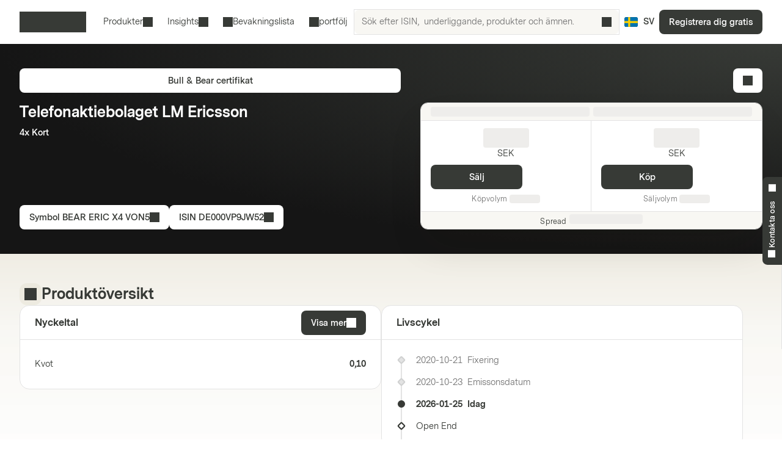

--- FILE ---
content_type: text/html; charset=utf-8
request_url: https://markets.vontobel.com/sv-se/produkter/leverage/bull-bear-certifikat/DE000VP9JW52
body_size: 28816
content:
<!DOCTYPE html><html lang="sv-se"><head><meta charSet="utf-8" data-next-head=""/><meta name="viewport" content="width=device-width" data-next-head=""/><meta name="google-site-verification" content="IaYJo-pawld2s4jRkVvRkRWy02ilfe-YRdKg44c3jak" data-next-head=""/><meta property="og:type" content="article" data-next-head=""/><link rel="canonical" href="https://markets.vontobel.com/sv-se/produkter/leverage/bull-bear-certifikat/DE000VP9JW52" data-next-head=""/><link rel="alternate" hrefLang="x-default" href="https://markets.vontobel.com/sv-se/produkter/leverage/bull-bear-certifikat/DE000VP9JW52" data-next-head=""/><link rel="alternate" hrefLang="en-se" href="https://markets.vontobel.com/en-se/products/leverage/bull-bear-certificates/DE000VP9JW52" data-next-head=""/><meta property="og:title" content="Product | Vontobel Markets" data-next-head=""/><meta name="twitter:card" content="summary" data-next-head=""/><meta name="twitter:site" content="@Vontobel" data-next-head=""/><meta name="twitter:title" content="Product | Vontobel Markets" data-next-head=""/><meta property="og:image" content="https://res.cloudinary.com/vontobel/image/upload/f_auto,w_1280,q_auto,c_fill,g_auto,ar_16:9/app//opengraphjpg" data-next-head=""/><meta name="twitter:image" content="https://res.cloudinary.com/vontobel/image/upload/f_auto,w_1280,q_auto,c_fill,g_auto,ar_16:9/app//opengraphjpg" data-next-head=""/><meta name="description" content="Bull &amp; Bear certifikat på Telefonaktiebolaget LM Ericsson - 4x Kort. Läs mer nu." data-next-head=""/><meta name="robots" content="index,follow" data-next-head=""/><meta name="googlebot" content="index,follow" data-next-head=""/><title data-next-head="">BEAR ERIC X4 VON5 | Telefonaktiebolaget LM Ericsson 4x Kort Bull &amp; Bear certifikat</title><link rel="icon" href="/favicons/32.png" sizes="32x32"/><link rel="icon" href="/favicons/icon.svg" type="image/svg+xml"/><link rel="apple-touch-icon" href="/apple-touch-icon.png"/><link rel="manifest" href="/manifest.webmanifest"/><link data-next-font="" rel="preconnect" href="/" crossorigin="anonymous"/><link nonce="d78e39eb" rel="preload" href="/_next/static/css/1e2cb717b5a7dfcf.css" as="style"/><link nonce="d78e39eb" rel="preload" href="/_next/static/css/9d1cf9ae050a897e.css" as="style"/><link nonce="d78e39eb" rel="preload" href="/_next/static/css/6e32d4e2542d1b34.css" as="style"/><link nonce="d78e39eb" rel="preload" href="/_next/static/css/13c87de25526d51c.css" as="style"/><script nonce="d78e39eb">
    Object.defineProperty(window, '__ENV', {
        value: Object.freeze({"PUBLIC_IAM_NEXTAUTH_BASEPATH":"/app/auth","PUBLIC_IAM_CLIENT_ID":"markets-client","PUBLIC_BROKERIZE_CLIENT_ID":"BTAYDGkoK85aUYlf","PUBLIC_TEALIUM_PROFILE":"derinet-website-v3","PUBLIC_IAM_WELLKNOWN_URL":"https://access.deritrade.com/oauth2/realms/vontobel/realms/external/realms/deritrade/.well-known/openid-configuration","PUBLIC_PLATFORM_API":"/api","PUBLIC_IAM_LOGOUT_URL":"https://access.deritrade.com/logout?app=markets","PUBLIC_APPINSIGHTS_CLOUD_ROLE_NAME":"derinet-app","PUBLIC_IMAGE_LOADER":"cloudinary","PUBLIC_CMS_API":"/cms","PUBLIC_TEALIUM_ENVIRONMENT":"prod","PUBLIC_CLOUDINARY_ENV":"prod","PUBLIC_IAM_IDP_BASE_URL":"https://access.deritrade.com/oauth2/realms/root/realms/vontobel/realms/external/realms/deritrade","PUBLIC_APPINSIGHTS_INSTRUMENTATIONKEY":"InstrumentationKey=543584ad-e2ea-4e4c-afe8-7593f878b385;IngestionEndpoint=https://westeurope-3.in.applicationinsights.azure.com/;LiveEndpoint=https://westeurope.livediagnostics.monitor.azure.com/;ApplicationId=beee513b-4284-4746-88b2-d8c2eec2dae5","PUBLIC_MEDIA_API":"https://res.cloudinary.com/vontobel","PUBLIC_TARGET_ENV":"prod","PUBLIC_TARGET_PREVIEW":"false","PUBLIC_IAM_PROVIDERNAME":"vontobel","PUBLIC_BROKERIZE_API_URL":"https://api.brokerize.com","PUBLIC_CMS_PREVIEW_API":""}),
        writable: false,
        configurable: false
    });
    </script><base href="/"/><link nonce="d78e39eb" rel="stylesheet" href="/_next/static/css/1e2cb717b5a7dfcf.css" data-n-g=""/><link nonce="d78e39eb" rel="stylesheet" href="/_next/static/css/9d1cf9ae050a897e.css" data-n-p=""/><link nonce="d78e39eb" rel="stylesheet" href="/_next/static/css/6e32d4e2542d1b34.css" data-n-p=""/><link nonce="d78e39eb" rel="stylesheet" href="/_next/static/css/13c87de25526d51c.css" data-n-p=""/><noscript data-n-css="d78e39eb"></noscript><script defer="" nonce="d78e39eb" noModule="" src="/_next/static/chunks/polyfills-42372ed130431b0a.js"></script><script src="/_next/static/chunks/webpack-4f726ff7401b9bbc.js" nonce="d78e39eb" defer=""></script><script src="/_next/static/chunks/framework-d3e973b965f3dc10.js" nonce="d78e39eb" defer=""></script><script src="/_next/static/chunks/main-d7462a95b1f8ff6d.js" nonce="d78e39eb" defer=""></script><script src="/_next/static/chunks/pages/_app-50193ebed073cbe5.js" nonce="d78e39eb" defer=""></script><script src="/_next/static/chunks/3a912d1d-5d0ea9d1154c4216.js" nonce="d78e39eb" defer=""></script><script src="/_next/static/chunks/7040-e2098da9940c2994.js" nonce="d78e39eb" defer=""></script><script src="/_next/static/chunks/4919-17ff03996c0c245f.js" nonce="d78e39eb" defer=""></script><script src="/_next/static/chunks/5587-b66f8701f7a2f7b2.js" nonce="d78e39eb" defer=""></script><script src="/_next/static/chunks/304-7e09deda01a6830a.js" nonce="d78e39eb" defer=""></script><script src="/_next/static/chunks/8736-fd840190ea6dcba3.js" nonce="d78e39eb" defer=""></script><script src="/_next/static/chunks/9444-87c7421466e84e71.js" nonce="d78e39eb" defer=""></script><script src="/_next/static/chunks/4275-8145958427efc257.js" nonce="d78e39eb" defer=""></script><script src="/_next/static/chunks/1948-d449120e8d7af43e.js" nonce="d78e39eb" defer=""></script><script src="/_next/static/chunks/1180-ab30b6a5a8a38c1b.js" nonce="d78e39eb" defer=""></script><script src="/_next/static/chunks/pages/types/ProductDetailPage-5ea963b4088443b0.js" nonce="d78e39eb" defer=""></script><script src="/_next/static/5V4LWm95Yl9TaU6T8C0X9/_buildManifest.js" nonce="d78e39eb" defer=""></script><script src="/_next/static/5V4LWm95Yl9TaU6T8C0X9/_ssgManifest.js" nonce="d78e39eb" defer=""></script></head><body tabindex="-1"><script nonce="d78e39eb" src="https://vtd.vontobel.com/derinet-website-v3/prod/utag.js" charSet="utf-8"></script><link rel="preload" as="image" href="flags/SE.svg"/><div id="__next"><div class="b"><header role="banner" data-testid="header" class="Pb Qb" data-track-component-id="08692452-0220-40d6-9c44-0e55a906c230"><a class="Rb Qd" target="_self" href="/sv-se/produkter/leverage/bull-bear-certifikat/DE000VP9JW52#main-content"><span class="Kd Yd"><span style="--mis:url(/_next/static/media/arrowDownCircle.c3e40373.svg)" aria-hidden="true" class="rh _s"></span>Skip to content</span></a><div class="Ub"><a data-testid="vontobel_markets_home" data-track-page-id="5" data-track-label="markets_home" aria-label="Vontobel Markets" href="/sv-se"><span style="--mis:url(/_next/static/media/logo.1ef77770.svg)" aria-label="Vontobel Markets" class="rh _s Jd" data-testid="vontobel_markets_logo"></span></a></div><div class="Vb"><nav class="Zb"><menu class="eF" data-testid="header_nav_menu"><li class="jR" data-testid="header_nav_item_0"><a class="kR nR mR" data-track-page-id="5939" data-testid="header_nav_link_0" href="/sv-se/produkter">Produkter<span style="--mis:url(/_next/static/media/chevronDown.19f178bf.svg)" aria-hidden="true" class="rh _s oR"></span></a><div class="Fk Kk CS DS" style="--columns:1"><div class="Gk Hk"><div class="Jk"><div class="IS"><span>Alla strukturerade produkter<!-- --> </span><a class="Fh Qd" target="_self" data-track-page-id="5939" href="/sv-se/produkter"><span class="Kd Vd Yd" data-track-page-id="5939">Visa alla<span style="--mis:url(/_next/static/media/arrowRight.da910af3.svg)" aria-hidden="true" class="rh _s"></span></span></a></div></div><section class="Ik"><div class="ES"><div class="FS"><h2 class="GS">Produkter med hävstångseffekt</h2><section><a class="lD nD uD" role="option" href="/sv-se/produkter/leverage/bull-bear-certifikat"><div class="mD"><span class="rD">Bull &amp; Bear Certifikat</span><div class="wD"></div></div></a><a class="lD nD uD" role="option" href="/sv-se/produkter/leverage/knock-out-warrant-open-end"><div class="mD"><span class="rD">Knock-Out Warrant Open-End</span><div class="wD"></div></div></a><a class="lD nD uD" role="option" href="/sv-se/produkter/leverage/mini-future"><div class="mD"><span class="rD">Mini Future</span><div class="wD"></div></div></a></section><hr/><h2 class="GS">Tematiska investeringar</h2><section><a class="lD nD uD" role="option" href="/sv-se/produkter/thematic/strategic-certificates"><div class="mD"><span class="rD">Strategic Certificates</span><div class="wD"></div></div></a><a class="lD nD uD" role="option" href="/sv-se/produkter/thematic/tracker-certifikat"><div class="mD"><span class="rD">Tracker Certifikat</span><div class="wD"></div></div></a></section></div></div></section></div></div></li><li class="jR" data-testid="header_nav_item_1"><button class="kR mR" type="button">Insights<span style="--mis:url(/_next/static/media/chevronDown.19f178bf.svg)" aria-hidden="true" class="rh _s oR"></span></button><div class="Fk Kk BS"><div class="Gk"><section class="Ik"><a class="lD uD" role="option" data-track-page-id="15" href="/sv-se/inspiration"><div class="mD"><span class="sD"><span style="--mis:url(/_next/static/media/book2.678b3aaa.svg)" aria-hidden="true" class="rh _s"></span></span><span class="rD">Blog</span><div class="wD"></div></div><span class="vD">Spännande insikter om de senaste investeringsidéerna, videor och kunskapsartiklar från Markets Blog.</span></a><a class="lD uD" role="option" data-track-page-id="96679" href="/sv-se/newsletter"><div class="mD"><span class="sD"><span style="--mis:url(/_next/static/media/mail.2d63619a.svg)" aria-hidden="true" class="rh _s"></span></span><span class="rD">Newsletter</span><div class="wD"></div></div><span class="vD">Prenumerera på de senaste nyheterna om strukturerade produkter	</span></a><a class="lD uD" role="option" data-track-page-id="1329" href="/sv-se/utbildning"><div class="mD"><span class="sD"><span style="--mis:url(/_next/static/media/watchlistStar.a39df60b.svg)" aria-hidden="true" class="rh _s" data-testid="watchlist_star_image"></span></span><span class="rD">Know-How</span><div class="wD"></div></div><span class="vD">Våra omfattande utbildningsresurser</span></a></section></div></div></li><li class="jR" data-testid="header_nav_item_2"><a class="kR lR" data-track-page-id="48074" data-testid="header_nav_link_2" href="/sv-se/signup?origin=watchlist"><span style="--mis:url(/_next/static/media/watchlist.9cff62f2.svg)" aria-hidden="true" class="rh _s pR"></span>Bevakningslista</a></li><li class="jR" data-testid="header_nav_item_3"><a class="kR lR" data-track-page-id="48074" data-testid="header_nav_link_3" href="/sv-se/signup?origin=portfolio"><span style="--mis:url(/_next/static/media/portfolio.2a4b7e33.svg)" aria-hidden="true" class="rh _s pR"></span>portfölj</a></li></menu></nav><div class="Wb" data-testid="header_search_container"><div class="Xb"><div class="lF"><form role="search" autoComplete="off"><label><span class="sr-only">Sök efter ISIN,  underliggande, produkter och ämnen.</span><input type="text" role="searchbox" autoComplete="chrome-off" required="" title="" aria-invalid="true" aria-errormessage="Inget resultat har hittats." placeholder="Sök efter ISIN,  underliggande, produkter och ämnen." class="DM" data-testid="search_input" name="headerInputSearchText" value=""/></label><button tabindex="-1" class="EM" type="submit" data-testid="search_button"><span style="--mis:url(/_next/static/media/search.1336fc0d.svg)" aria-hidden="true" class="rh _s"></span><span class="sr-only">Sök efter ISIN,  underliggande, produkter och ämnen.</span></button><button class="FM" type="reset" data-testid="reset_button"><span style="--mis:url(/_next/static/media/x.8159de37.svg)" aria-hidden="true" class="rh _s"></span><span class="sr-only">Rensa</span></button></form></div></div></div></div><div class="Tb"><button class="hA gc" aria-label="Land: SE, Språk: SV" type="button" data-testid="header_culture_button" data-culture="true"><img class="jA" src="flags/SE.svg" alt="Land: SE" data-testid="culture_flag"/><span class="iA" aria-label="Språk: SV">SV</span></button></div><button class="Kd Ud Nd Yd Yb" type="button" title="Sök" data-testid="header_search_toggle"><span style="--mis:url(/_next/static/media/search.1336fc0d.svg)" aria-hidden="true" class="rh _s"></span></button><div class="bc"><a class="Qd" target="_self" data-testid="header_signup" data-track-page-id="48074" href="/sv-se/signup"><span class="Kd Yd" data-track-page-id="48074">Registrera dig gratis</span></a></div><div class="fc"><button class="Kd Ud Nd Yd dc" type="button" title="Meny" data-testid="mobile_menu_toggle"><span style="--mis:url(/_next/static/media/menu.82b73894.svg)" aria-hidden="true" class="rh _s"></span></button></div></header><nav class="TF UF" data-testid="mobile_sidebar"><span class="cG"><button class="hA bG" aria-label="Land: SE, Språk: SV" type="button" data-testid="mobile_sidebar_culture_button" data-culture="true"><img class="jA" src="flags/SE.svg" alt="Land: SE" data-testid="culture_flag"/><span class="iA" aria-label="Språk: SV">SV</span></button></span><div class="VF"><menu class="XF" data-testid="mobile_sidebar_menu"><li class="YF fG" data-testid="mobile_sidebar_menu_item_0"><a data-track-page-id="48074" data-track-component-id="08692452-0220-40d6-9c44-0e55a906c230" data-testid="mobile_sidebar_nav_link_0" href="/sv-se/signup?origin=watchlist"><span style="--mis:url(/_next/static/media/watchlist.9cff62f2.svg)" aria-hidden="true" class="rh _s"></span><span>Bevakningslista</span></a></li><li class="YF fG" data-testid="mobile_sidebar_menu_item_1"><a data-track-page-id="48074" data-track-component-id="08692452-0220-40d6-9c44-0e55a906c230" data-testid="mobile_sidebar_nav_link_1" href="/sv-se/signup?origin=portfolio"><span style="--mis:url(/_next/static/media/portfolio.2a4b7e33.svg)" aria-hidden="true" class="rh _s"></span><span>portfölj</span></a></li><li class="YF" data-testid="mobile_sidebar_menu_item_2"><a data-track-page-id="5939" data-track-component-id="08692452-0220-40d6-9c44-0e55a906c230" data-testid="mobile_sidebar_nav_link_2" href="/sv-se/produkter"><span>Produkter</span></a></li><li class="YF" data-testid="mobile_sidebar_menu_item_3"><a data-track-page-id="15" data-track-component-id="08692452-0220-40d6-9c44-0e55a906c230" data-testid="mobile_sidebar_nav_link_3" href="/sv-se/inspiration"><span>Blog</span></a></li><li class="YF" data-testid="mobile_sidebar_menu_item_4"><a data-track-page-id="1329" data-track-component-id="08692452-0220-40d6-9c44-0e55a906c230" data-testid="mobile_sidebar_nav_link_4" href="/sv-se/utbildning"><span>Know-How</span></a></li><li class="YF" data-testid="mobile_sidebar_menu_item_5"><a data-track-page-id="17" data-track-component-id="08692452-0220-40d6-9c44-0e55a906c230" data-testid="mobile_sidebar_nav_link_5" href="/sv-se/hjalpcenter"><span>Hjälpcenter</span></a></li><div data-testid="mobile_sidebar_placeholder_0"></div></menu></div><div class="ZF" data-testid="mobile_sidebar_watchlist_container"><a class="aG Qd" target="_self" data-testid="mobile_sidebar_signup_button" data-track-page-id="48074" href="/sv-se/signup"><span class="Kd Ld Yd" data-track-page-id="48074">Registrera dig gratis</span></a></div></nav><main class="ic c" id="main-content" tabindex="-1"><div class="d _i"><article class="mi e"><div class="xd" data-testid="product_details_header_container" data-track-component-id="08692452-0220-40d6-9c44-0e55a906c244"><div class="Bd"><ul class="kj"></ul></div><div class="Cd"><a class="Qd" target="_self" data-testid="product_type_link" data-track-page-id="5944" href="/sv-se/produkter/leverage/bull-bear-certifikat"><span class="Kd Vd Yd" data-track-page-id="5944">Bull &amp; Bear certifikat</span></a></div><div class="zd"><h3 class="Rc Ad" data-testid="underlying_name_label">Telefonaktiebolaget LM Ericsson</h3><span class="zj" data-testid="product_features"><span>4x Kort</span></span><div class="Ed"></div></div><div class="Fd"><button class="Kd Vd Yd" type="button" data-track-component-id="2bf5c6a8-6b29-11ed-a1eb-0242ac120000" data-testid="symbol_button"><span>Symbol<!-- --> <!-- -->BEAR ERIC X4 VON5</span><span style="--mis:url(/_next/static/media/copyToClipboard.836563e1.svg)" aria-hidden="true" class="rh _s"></span></button><button class="Kd Vd Yd" type="button" data-track-component-id="2bf5c6a8-6b29-11ed-a1eb-0242ac120000" data-testid="isin_button"><span>ISIN<!-- --> <!-- -->DE000VP9JW52</span><span style="--mis:url(/_next/static/media/copyToClipboard.836563e1.svg)" aria-hidden="true" class="rh _s"></span></button></div><div class="yd"><button class="Kd Vd Ld Nd Yd" type="button" data-testid="add_portfolio_transaction_button" data-track-isin="DE000VP9JW52" aria-label="Add to Portfolio"><span style="--mis:url(/_next/static/media/portfolioAdd.a854fa6b.svg)" aria-hidden="true" class="rh _s"></span></button></div><div class="Gd" data-testid="quote_box"><div class="qj _r"><div class="rj"><div class="Ly"><div class="My"><div data-testid="lastUpdateSkeleton" class="OB Oy"></div></div><div class="OB Oy"></div></div></div><div class="sj"><div class="tj"><div class="wy"><div><h2 class="xy" data-testid="sell_price_label"><div data-testid="priceSkeleton" class="OB Cy"></div></h2><span class="yy" data-testid="sell_currency_label">SEK</span></div><button class="Kd Yd up" type="button" aria-disabled="false" data-testid="sell_button">Sälj</button><div class="zy" data-testid="sell_volume_label">Köpvolym<!-- --> <div data-testid="volumeSkeleton" class="OB Dy"></div></div></div></div><div class="uj"><div class="wy"><div><h2 class="xy" data-testid="buy_price_label"><div data-testid="priceSkeleton" class="OB Cy"></div></h2><span class="yy" data-testid="buy_currency_label">SEK</span></div><button class="Kd Yd up" type="button" aria-disabled="false" data-testid="buy_button">Köp</button><div class="zy" data-testid="buy_volume_label">Säljvolym<!-- --> <div data-testid="volumeSkeleton" class="OB Dy"></div></div></div></div></div><div class="vj"><div class="oy"><p class="py" data-testid="spread_label"><small class="sy">Spread</small><span data-testid="spreadSkeleton" class="OB uy"></span></p></div></div></div></div></div></article></div><div class="h"><article class="mi g" data-testid="product_overview_section"><div class="Hi f pi" data-testid="product_overview"><div class="Ii"><div class="Ji m" data-testid="product_overview"><span style="--mis:url(/_next/static/media/product.cf73f8b3.svg)" aria-hidden="true" class="rh _s" data-testid="product_image"></span></div><h3 class="Rc" data-testid="product_overview">Produktöversikt</h3></div></div><div class="Vr"><div class="Wr" data-testid="key_figures_section"><div class="Xr"><h3 class="Yr" data-testid="key_figures_title">Nyckeltal</h3><button class="Kd Vd Yd" type="button" data-testid="information_button">Visa mer<span style="--mis:url(/_next/static/media/arrowRight.da910af3.svg)" aria-hidden="true" class="rh _s"></span></button></div><div class="Zr"><table class="MH bs" data-testid="key_figures_table"><tbody data-testid="table_body"><tr class="OH" data-inactive="false" style="--collapsible-animation-order:1" data-testid="table_row_0"><td class="JH"><div class="BL"><span class="CL">Kvot</span></div></td><td class="JH QH"><div class="AL">0,10</div></td></tr></tbody></table></div></div></div><article class="fs" data-testid="life_cycle_section"><div class="gs" data-testid="life_cycle_timeline"><div class="hs"><h3 class="is" data-testid="life_cycle_title">Livscykel</h3></div><ul class="js"><li class="ks ms"><time dateTime="2020-10-21T17:30:00" class="ps" data-testid="timeline_date">2020-10-21</time><span data-testid="timeline_item">Fixering</span></li><li class="ks ms"><time dateTime="2020-10-23T00:00:00" class="ps" data-testid="timeline_date">2020-10-23</time><span data-testid="timeline_item">Emissonsdatum</span></li><li class="ks ns"><time dateTime="2026-01-25T00:00:00" class="ps" data-testid="timeline_date">2026-01-25</time><span data-testid="timeline_item">Idag</span></li><li class="ks os ls"><span data-testid="timeline_item">Open End</span></li></ul></div></article></article></div><article class="mi g"></article><article class="mi g" data-testid="product_information_section"><div class="Io" data-track-component-id="08692452-0220-40d6-9c44-0e55a906c245"><div class="Hi" data-testid="product_information"><div class="Ii"><div class="Ji" data-testid="product_information"><span style="--mis:url(/_next/static/media/data.b753a8d7.svg)" aria-hidden="true" class="rh _s"></span></div><h3 class="Rc" data-testid="product_information">Produktinformation</h3></div></div><div class="Ho"><div data-testid="documents_section"><div class="Cr"><h4 class="Sc  " data-testid="documents_title">Dokument</h4><a class="Fh Qd" target="_self" data-testid="legal_documents_link" data-track-page-id="120" href="/sv-se/juridisk-information"><span class="Kd Vd Yd" data-track-page-id="120">Juridiska dokument<span style="--mis:url(/_next/static/media/arrowRight.da910af3.svg)" aria-hidden="true" class="rh _s"></span></span></a></div><div class="Dr" data-testid="documents_parent"><div class="OB yz zz"></div><div class="OB yz zz"></div><div class="OB yz zz"></div><div class="OB yz zz"></div></div></div><div data-testid="about_this_product_section" data-track-component-id="08692452-0220-40d6-9c44-0e55a906c246"><h4 class="Sc  " data-testid="about_this_product_title">Om denna produkt</h4><p class="Xn" data-testid="about_this_product_description">Certifikat med konstant hävstång gör det möjligt för investerare att delta oproportionerligt i utvecklingen av ett referensinstrument. Den speciella egenskapen hos denna produkttyp är den konstanta hävstången. Denna produkttyp är lämplig för kortsiktiga investeringshorisonter, men inte för en Buy and Hold-strategi. Certifikat med konstant hävstång ger tillgång till många olika tillgångsslag, t.ex. aktier, index, ädelmetaller, råvaror, valutor, ränteinstrument och volatilitet.</p><a class="Fh Qd" target="_self" data-testid="learn_more_about_product_link" href="/sv-se/utbildning/1144/bull-bear-certifikat"><span class="Kd Vd Yd">Lär dig mer om Bull &amp; Bear certifikat<span style="--mis:url(/_next/static/media/arrowRight.da910af3.svg)" aria-hidden="true" class="rh _s"></span></span></a></div></div></div></article><div id="history" class="DB"><article class="mi"><div class="kH sH" data-testid="product_history_collapse_button"><button class="nH EB" data-testid="product_history_collapse_button"><div class="Hi" data-testid="product_history_title_label"><div class="Ii"><div class="Ji FB" data-testid="product_history_title_label"><span style="--mis:url(/_next/static/media/clock.fd756525.svg)" aria-hidden="true" class="rh _s"></span></div><h3 class="Rc" data-testid="product_history_title_label">Produkthistorik</h3></div></div><span class="Kd Td Nd Yd pH" data-testid="product_history_collapse_button"><span style="--mis:url(/_next/static/media/chevronDown.19f178bf.svg)" aria-hidden="true" class="rh _s rH uH"></span></span></button></div></article></div><div id="index_family_description" class="DB"><article class="mi"><div class="kH sH" data-testid="index_family_description_collapse_button"><button class="nH EB" data-testid="index_family_description_collapse_button"><div class="Hi" data-testid="index_family_description_title_label"><div class="Ii"><div class="Ji FB" data-testid="index_family_description_title_label"><span style="--mis:url(/_next/static/media/note.8179b226.svg)" aria-hidden="true" class="rh _s"></span></div><h3 class="Rc" data-testid="index_family_description_title_label">Index family description</h3></div></div><span class="Kd Td Nd Yd pH" data-testid="index_family_description_collapse_button"><span style="--mis:url(/_next/static/media/chevronDown.19f178bf.svg)" aria-hidden="true" class="rh _s rH uH"></span></span></button></div></article></div><div id="indexHistory" class="DB"><article class="mi"><div class="kH sH" data-testid="index_history_collapse_button"><button class="nH EB" data-testid="index_history_collapse_button"><div class="Hi" data-testid="index_history_title_label"><div class="Ii"><div class="Ji FB" data-testid="index_history_title_label"><span style="--mis:url(/_next/static/media/clock.fd756525.svg)" aria-hidden="true" class="rh _s"></span></div><h3 class="Rc" data-testid="index_history_title_label">Index Historik</h3></div></div><span class="Kd Td Nd Yd pH" data-testid="index_history_collapse_button"><span style="--mis:url(/_next/static/media/chevronDown.19f178bf.svg)" aria-hidden="true" class="rh _s rH uH"></span></span></button></div></article></div></main><section class="At" aria-labelledby="_R_1ll6_"><input type="checkbox" id="_R_1ll6H1_" class="Bt"/><label for="_R_1ll6H1_" class="Ct" data-testid="contact_handle"><span class="Dt _i" id="_R_1ll6_"><span style="--mis:url(/_next/static/media/phone.4031b594.svg)" aria-hidden="true" class="rh _s Et" data-testid="phone_image"></span>Kontakta oss<span style="--mis:url(/_next/static/media/chevronUp.53596860.svg)" aria-hidden="true" class="rh _s Ft"></span></span></label><div class="Gt"><div class="Ht"><div class="Jt"><span class="oq rq pq uq It"><span><span style="--mis:url(/_next/static/media/phone.4031b594.svg)" aria-hidden="true" class="rh _s" data-testid="phone_image"></span></span>Kontakta oss</span><h4 class="Sc  ">Har du fortfarande frågor?</h4></div><div class="Jt">Vi finns här för att hjälpa dig
<a href="mailto:markets.sweden@vontobel.com"><span style="--mis:url(/_next/static/media/mail.2d63619a.svg)" aria-hidden="true" class="rh _s"></span>markets.sweden@vontobel.com</a></div><div class="Jt">Du kan kontakta oss via telefon måndag till fredag kl. 8.00-18.00 (CET). Från 18:00 till 22:00 för brådskande frågor relaterade till kvoterings-problem hittar du den nya knappen ”Rapportera ett problem” direkt på produktsidan.
<!-- -->:<a href="tel:+4620798835"><span style="--mis:url(/_next/static/media/phone.4031b594.svg)" aria-hidden="true" class="rh _s" data-testid="phone_image"></span>020 798 835</a></div></div></div></section><div class="Kb _i"><footer class="mi" data-testid="footer"><div class="fR _r OQ"></div><form class="NQ _r OQ" data-testid="newsletter_form" noValidate=""><div class="PQ _i"><figure class="TQ aB"><img src="https://res.cloudinary.com/vontobel/image/upload/f_auto,w_480,q_auto,c_limit/prod//contentassets/6cd12ce38dd44544a30aa13f78758aed/newsletter-overlay-v2" srcSet="https://res.cloudinary.com/vontobel/image/upload/f_auto,w_480,q_auto,c_limit/prod//contentassets/6cd12ce38dd44544a30aa13f78758aed/newsletter-overlay-v2 480w, https://res.cloudinary.com/vontobel/image/upload/f_auto,w_800,q_auto,c_limit/prod//contentassets/6cd12ce38dd44544a30aa13f78758aed/newsletter-overlay-v2 800w, https://res.cloudinary.com/vontobel/image/upload/f_auto,w_960,q_auto,c_limit/prod//contentassets/6cd12ce38dd44544a30aa13f78758aed/newsletter-overlay-v2 960w" sizes="(min-width: 768px) 478px, 100vw" alt="" style="position:absolute;width:100%;height:100%;inset:0;object-fit:cover;object-position:initial" loading="lazy" decoding="async" data-testid="newsletter_image"/></figure><button class="Kd Nd Yd VQ" type="button" data-testid="newsletter_close"><span style="--mis:url(/_next/static/media/x.8159de37.svg)" aria-label="Stäng" class="rh _s iR"></span></button></div><div class="RQ"><h3 class="Rc" data-testid="newsletter_heading">Vontobel Markets nyhetsbrev</h3><button class="Kd Ud Nd Yd VQ" type="button" data-testid="newsletter_close"><span style="--mis:url(/_next/static/media/x.8159de37.svg)" aria-label="Stäng" class="rh _s iR"></span></button></div><div class="UQ"><div class="SQ"><h3 class="Rc" data-testid="newsletter_heading">Vontobel Markets nyhetsbrev</h3><p class="XQ" data-testid="newsletter_text">Prenumerera för att få information om börshandlade produkter</p><div class="YQ"><button class="Kd Yd WQ" type="button" data-testid="newsletter_mobile_next">Prenumerera<span style="--mis:url(/_next/static/media/arrowRight.da910af3.svg)" aria-hidden="true" class="rh _s"></span></button></div></div><div class="ZQ"><div class="aR"><span class="mn">Title</span><div class="Nk"><div class="Gh Qd"><input type="radio" id="_R_66t4q5l6_" class="Hh" data-testid="salutation_2_checkbox" name="salutation" value="2"/><label class="Kd Zd Yd Ih Kh Lh" for="_R_66t4q5l6_" data-testid="salutation_2">Mr</label></div><div class="Gh Qd"><input type="radio" id="_R_a6t4q5l6_" class="Hh" data-testid="salutation_1_checkbox" name="salutation" value="1"/><label class="Kd Zd Yd Ih Kh Lh" for="_R_a6t4q5l6_" data-testid="salutation_1">Mrs</label></div></div></div><div class="bR"><div class="ai"><label class="mn" for="newsletterFirstName">Förnamn</label><div class="Qh Th" aria-disabled="false"><input type="text" class="Rh" maxLength="80" aria-invalid="false" aria-errormessage="newsletterFirstName-validation-error-text" id="newsletterFirstName" placeholder="Ange ditt förnamn" name="newsletterFirstName"/></div></div></div><div class="cR"><div class="ai"><label class="mn" for="newsletterLastName">Efternamn</label><div class="Qh Th" aria-disabled="false"><input type="text" class="Rh" maxLength="80" aria-invalid="false" aria-errormessage="newsletterLastName-validation-error-text" id="newsletterLastName" placeholder="Ange ditt efternamn" name="newsletterLastName"/></div></div></div><div class="dR"><div class="ai"><label class="mn" for="newsletterEmail">E-postadress</label><div class="Qh Th" aria-disabled="false"><input type="email" class="Rh" maxLength="80" aria-invalid="false" id="newsletterEmail" placeholder="Ange din e-postadress" data-testid="newsletter_email_input" name="newsletterEmail"/></div></div></div><span data-testid="newsletter_legal_text" class="eR"><p>Dina personuppgifter kommer att behandlas f&ouml;r att tillhandah&aring;lla information i enlighet med <a href="/sv-se/integritetspolicy">Vontobels integritetspolicy</a>.</p></span><div class="gR"><button class="Kd Yd hR WQ" type="submit" aria-disabled="false" data-testid="newsletter_subscribe">Prenumerera</button></div></div></div></form><div class="Lb" data-testid="footer_links" data-track-component-id="08692452-0220-40d6-9c44-0e55a906c231"></div><div class="Mb"></div><div class="qo" data-testid="footer_text"><div class="ro" data-testid="rights_reserved"><a data-testid="vontobel_markets_home" data-track-page-id="5" data-track-label="markets_home" aria-label="Vontobel Markets" href="/sv-se"><span style="--mis:url(/_next/static/media/logo.1ef77770.svg)" aria-label="Vontobel Markets" class="rh _s Jd" data-testid="vontobel_markets_logo"></span></a><p data-testid="rights_reserved_text">Vontobel Markets - Bank Vontobel Europe AG och/eller dotterbolag. Alla rättigheter förbehållna.</p></div><div class="so" data-testid="important_legal_info"><p class="to" data-testid="important_legal_info_text">Läs igenom denna information innan du fortsätter, eftersom produkter och tjänster på denna webbplats inte är tillgängliga för vissa personer. Av betydelse är respektive prospekt som kan erhållas från emittenten: Vontobel Financial Products GmbH, Bockenheimer Landstrasse 24, DE-60323 Frankfurt am Main, Tyskland, samt från denna webbplats.</p></div></div></footer></div></div><!--$--><!--/$--></div><div id="brokerize-modal-portal" style="position:fixed;z-index:60"></div><script id="__NEXT_DATA__" type="application/json" nonce="d78e39eb">{"props":{"pageProps":{"hasBaseData":true,"sessionCtx":{"culture":"sv-se","investorType":1},"nonce":"d78e39eb","pathname":"/produkter/leverage/bull-bear-certifikat/DE000VP9JW52","_nextI18Next":{"initialI18nStore":{"sv-se":{"common":{"articledetail.disclaimerriskstitle":"Risker","articledetail.legalinformationlinktext":"Viktigt meddelande","articleoverview.latestarticles":"Alla artiklar","authordetail.modaltitle":"Författarens uppgifter","common.action":"Åtgärd","common.advertisement":"Annons","common.all":"Alla","common.allStructuredProducts":"Alla strukturerade produkter","common.alternativecurrency":"Alternative Currency","common.alternativecurrencyabbreviated":"Alt. Currency","common.amount":"Belopp","common.apply":"Tillämpa ","common.ask":"Sälj","common.assetClassPlaceholder":"Välj tillgångsklasser","common.assetclass_other":"Tillgångsklasser","common.back":"Back","common.backtohome":"Tillbaka till Start","common.barrier":"Barriär","common.barrierdistance":"Risk Buffer","common.barrierhit":"Barrier Hit","common.barrierobservation":"Barrier Observation","common.bid":"Köp","common.bonus":"Bonus","common.bonusamount":"Bonus Amount","common.bonuslevel":"Bonus Level","common.bonusyield":"Bonus Yield","common.callinterval":"Call Interval","common.calllevel":"Call Level","common.cancel":"Avbryt","common.cap":"Cap","common.capitalprotection":"Capital Protection","common.clear":"Rensa","common.clearall":"Rensa alla","common.close":"Stäng","common.closeAction":"Stäng","common.contactUs":"Kontakta oss","common.containing":"innehållande","common.content":"Innehåll","common.copiedtoclipboard":"kopieras till urklipp","common.copyToClipboard":"Copy to clipboard","common.country":"Land","common.coupon":"Coupon","common.couponperannum":"Coupon p.a.","common.coupontype":"Coupon type","common.createAccount":"Skapa konto","common.currency":"Valuta","common.currentpriceindicative":"Pris (vägledande)","common.dailytrend":"Daglig Trend","common.date":"Datum","common.dateadded":"Date added","common.delete":"Ta bort","common.delta":"Delta","common.direction":"Riktning","common.discount":"Discount","common.distancetobarrier":"Distance to Barrier","common.distancetobarrier.worstof":"Worst-Of: Based on the underlying with the smallest distance-to-barrier","common.disttobarrier":"Dist. to Barrier","common.disttoknockout":"Dist. till Knock-out","common.disttostoploss":"Dist. till Stop-loss","common.disttostrike":"Dist. to Strike","common.download":"Ladda ner","common.downloadPdf":"Download PDF","common.edit":"Redigera","common.features":"Funktioner","common.filter.max":"Max.","common.filter.min":"Min.","common.filteredby":"Filtreras på","common.financinglevel":"Financing Level","common.floor":"Floor","common.frequency":"Frequency","common.from":"Från","common.industry_other":"Branscher","common.investmentcurrency":"Investment Currency","common.investmentcurrencyabbreviated":"Inv. Currency","common.investortypetitle":"Investerarprofil","common.isin":"ISIN","common.keyfigure":"Nyckeltal","common.knockout":"Lösenpris/Knock-out","common.knockoutlevel":"Knock-out-nivå","common.language":"Språk","common.lastupdate":"Senaste uppdatering","common.latest":"Senaste","common.leverage":"Hävstång","common.loadmore":"Ladda mer","common.lowerbarrier":"Lower Barrier","common.maturity":"Maturity","common.max":"max","common.maxibonusamount":"Maxi Bonus Amount","common.maxreturn":"Yield Max","common.maxreturnpa":"Yield Max p.a.","common.menu":"Meny","common.minutesread":"Minimiera","common.moreinfo":"Mer information","common.myPortfolio":"Min portfölj","common.myWatchlist":"Min Watchlist","common.name":"Namn","common.next":"Nästa","common.no":"No","common.noitemfoundlong":"Tyvärr kunde vi inte hitta några {0} för","common.noitemfoundshort":"Inga {0} hittades","common.of":"av {0}","common.ok":"OK","common.omega":"Omega","common.or":"eller","common.pa":"{value} p.a.","common.participation":"Participation","common.pdfDocument":"PDF Document","common.performance":"Utveckling ","common.perinterval":"Per Interval","common.period":"Tidsperiod","common.portfolio":"portfölj","common.price":"Pris","common.pricefactor":"Quoting","common.print":"Print","common.productDetails":"Product details","common.productssuffix":"Produkt","common.producttype":"Produkt typ","common.ratio":"Kvot","common.readmore":"Läs mer","common.refprice":"Referensspris","common.savePreferences":"Save Preferences","common.savesettings":"Save Settings","common.search":"Sök","common.searcharticlesandvideos":"Sök artiklar och videor","common.searchresults":"Sökresultat","common.seealleducationarticles":"Se alla artiklar om utbildning","common.select":"Välj","common.selectOneOption":"Vänligen välj ett alternativ","common.selectPortfolio":"Välj portfölj","common.showall":"Visa alla","common.showless":"Show less","common.signUpButton":"Registrera dig gratis","common.skipToContent":"Skip to content","common.sortOrder":"Sorteringsordning","common.sortOrderNumber":"Kriterium {number}","common.spread":"Spread","common.stoploss":"Stop-loss","common.strike":"Lösenpris","common.strikecap":"Strike (Cap)","common.strikeconstantleveragecertificate":"Valuation Price","common.strikelevel":"Lösenpris","common.strikeprice":"Lösenpris","common.structuredproducts":"Structured Products","common.subscriptionclosure":"Subscription closure","common.tags":"Taggar","common.to":"Till","common.today":"Idag","common.trending":"Populära","common.type":"Typ","common.underlying":"Underliggande","common.underlyingDetails":"Detaljer om underliggande","common.underlying_other":"Underliggande","common.upperbarrier":"Upper Barrier","common.viewProduct":"View product","common.viewall":"Visa alla","common.year":"År","common.yes":"Yes","countryselection.availablelanguage":"Tillgängligt språk","countryselection.confirmchangecountry":"Bekräfta","countryselection.selectCountry":"Välj ditt land","countryselection.selectCountryInfoText":"Produkter och tjänster kan variera beroende på land","countryselection.selectlanguage":"Välj språk","disclaimer.acceptconditionsandcookiepreferences":"Acceptera villkor och inställningar för cookies","disclaimer.acceptconditionsandcookies":"Acceptera villkor och cookies","disclaimer.acceptconditionsandnotcookies":"Acceptera villkor och avvisa cookies","disclaimer.analyticscookies":"Analys","disclaimer.cookiepolicy":"Cookiepolicy","disclaimer.cookiesettings":"Cookie-inställningar","disclaimer.functionalcookies":"Funktionell","disclaimer.investorprofile":"Investor Profile","disclaimer.marketingcookies":"Marknadsföring","disclaimer.performancetrackingcookies":"Personalisering","disclaimer.privacyandcookies":"Privacy and Cookies","disclaimer.privacysettings":"Integritetsinställningar","disclaimer.termsandconditions":"Villkor för användning","error.error404heading":"Det är något som saknas.","error.error404subtitle":"Tyvärr kunde vi inte hitta det du letade efter.","error.error500heading":"Ledsen, oväntat fel","error.error500subtitle":"Försök igen senare, vi arbetar på att åtgärda problemet.","error.errorgenericheading":"Något gick snett","error.errorgenericsubtitle":"Vi kunde inte slutföra din begäran. Vänligen försök igen senare.","home.contactUs.title":"Har du några frågor eller funderingar?","home.education.text":"Med våra omfattande utbildningsresurser får du möjlighet att fatta välgrundade beslut.","home.education.title":"Utbildningsmaterial för smartare investeringar","home.productsinsubscriptionlinktext":"","home.realtimeindicators.allproductsfor":"Alla produkter för","home.realtimeindicators.graphnotavailable":"Graph not available","home.realtimeindicators.mostPopular":"Mest populära","home.realtimeindicators.title":"Realtidsindikatorer","home.realtimeindicators.topLosers":"Största förlustarna","home.realtimeindicators.topWinners":"Största vinnaarna","home.seeallfaqs":"Se alla frågor","home.why.1.text":"Sök efter produkter genom att filtrera produktöversiktssidan med produkttypspecifika filter.  ","home.why.1.title":"All relevant produktinformation på ett ögonblick!","home.why.2.text":"Kraftfull sökning på alla produkter, artiklar, utbildningsinformation och vanliga frågor.","home.why.2.title":"Hitta produkter snabbt och enkelt!","home.why.3.text":"Spännande investeringsidéer, insikter och fakta om strukturerade produkter.","home.why.3.title":"Viktiga insikter i form av blogartiklar, broschyrer och mycket mer","home.why.facts.subtitle":"Tillhandahålls av en av Europas ledande emittenter av strukturerade produkter.","home.why.facts.title":"Expertis. Erfarenhet. Verktyg. Marknadsmöjligheter.","internalarearegistration.login":"Logga in","internalarearegistration.loginmodaltitle":"Det verkar som om du inte är inloggad","internalarearegistration.logout":"Logga ut","internalarearegistration.personalinformation":"Personlig information","internalarearegistration.profilesettings":"Profilinställningar","internalarearegistration.signup":"Registrera dig","intradayproducts.allintradayproducts":"All Intraday Issued Products","introductionmodal.title2":"Vontobel Markets","legalinformation.costinformation.dataloaderror":"Kostnadsinformationen för vald ISIN kunde inte hittas, försök igen senare.","legalinformation.costinformation.disclaimertext":"Vi tillhandahåller information om förhållandet som gällde under tidigare år på den här webbplatsen,  i enlighet med kommissionens delegerade förordning (EU) 2017/653. Du kan få informationen i textform genom att ange produktens ISIN ovan och skicka begäran till oss.","legalinformation.costinformation.entrycosts":"Inträdeskostnad","legalinformation.costinformation.exitcosts":"Kostnad för utträde","legalinformation.costinformation.exportbutton":"Exportera som CSV","legalinformation.costinformation.introduction":"Få information om nyckeltal under tidigare månader och år.","legalinformation.costinformation.ongoingcosts":"Löpande kostnad","legalinformation.costinformation.showcosthistorybutton":"Visa kostnadshistorik","legalinformation.costinformation.summarycostindicator":"Total kostnads-indikation","legalinformation.costinformation.textboxplaceholder":"Ange ett ISIN-nummer","legalinformation.organisedtradingsystem.dataloaderror":"No data found.","legalinformation.organisedtradingsystem.downloadbutton":"Download CSV","legalinformation.organisedtradingsystem.selectdatetext":"Select date","magazineDownloadPage.heading":"derinews - the Vontobel magazine","magazineDownloadPage.previousMagazinesHeading":"Previous Magazines","magazineDownloadPage.showOlder":"Show older magazines","magazineDownloadPage.subHeading":"Only available in German","newsletter.alreadysubscribed.emailplaceholder":"Din e-post för prenumeration","newsletter.alreadysubscribed.headline":"Prenumererar du redan? Hantera din prenumeration","newsletter.alreadysubscribed.sendemailbutton":"Skicka","newsletter.alreadysubscribed.text":"För att kunna hantera din prenumeration, vänligen ange din e-postadress. Vi skickar dig en länk där du kan komma åt sidan för att hantera prenumerationen.","newsletter.availableIn":"Tillgänglig på {languages}","newsletter.emailConfirmedHeading":"Tell us more about yourself","newsletter.emailConfirmedLeadText":"Please take a moment and answer few optional questions below. We will use this information to personalize your newsletter experience.","newsletter.errorContactPointEmailNotFound":"The contact point email was not found.","newsletter.errorEmailNotSent":"The email could not be sent.","newsletter.errorHashIdMissing":"The hash id is missing","newsletter.errorLinkAlreadySent":"The confirmation link was already sent.","newsletter.errorLinkExpired":"The confirmation link has expired.","newsletter.interests":"Vilka nyhetsbrev är du intresserad av?","newsletter.interests.blog.description":"\u003cul\u003e\u003cli\u003eInspirerande insikter i de senaste investeringstrenderna\u003c/li\u003e\u003cli\u003eÖversikt över de bloggartiklar som publicerats under de senaste dagarna, inklusive videor och kunskapsartiklar\u003c/li\u003e\u003cli\u003eVanligtvis 1x per vecka\u003c/li\u003e\u003c/ul\u003e","newsletter.interests.blog.name":"Blogg","newsletter.interests.investmentIdeas.description":"\u003cul\u003e\u003cli\u003eHåll dig informerad om nya produkter\u003c/li\u003e\u003cli\u003eLåt dig inspireras av våra spännande investeringsidéer\u003c/li\u003e\u003cli\u003eHåll dig uppdaterad om den senaste utvecklingen på aktiemarknaden\u003c/li\u003e\u003c/ul\u003e","newsletter.interests.investmentIdeas.name":"Investeringsidéer","newsletter.interests.newInvestmentProducts.description":"\u003cul\u003e\u003cli\u003eOur latest investment products in subscription\u003c/li\u003e\u003cli\u003eTailor-made by our experts\u003c/li\u003e\u003cli\u003e2x per week\u003c/li\u003e\u003c/ul\u003e","newsletter.interests.newInvestmentProducts.name":"New Investment Products","newsletter.interests.newLeverageProducts.description":"\u003cul\u003e\u003cli\u003eEn överblick över våra senaste hävstångsprodukter\u003c/li\u003e\u003cli\u003eHåll dig informerad om nya Bull \u0026 Bear-certifikat, Mini Futures och Unlimited Turbos.\u003c/li\u003e\u003cli\u003e1-2x per vecka\u003c/li\u003e\u003c/ul\u003e","newsletter.interests.newLeverageProducts.name":"Nya hävstångsprodukter","newsletter.interests.printMailing.description":"\u003cul\u003e\u003cli\u003eOne of the leading Swiss investment magazines covering structured products\u003c/li\u003e\u003cli\u003eUp-to-date information on the latest investment themes and trends\u003c/li\u003e\u003cli\u003eWell-founded, professional, and to the point\u003c/li\u003e\u003cli\u003eFree of charge by post in German\u003c/li\u003e\u003c/ul\u003e","newsletter.interests.printMailing.name":"Print Mailing","newsletter.interests.quarterlyMagazine.description":"\u003cul\u003e\u003cli\u003eThe Vontobel Structured Products Magazine\u003c/li\u003e\u003cli\u003eRead the latest assessments of the capital markets, discover exciting investment ideas and new products\u003c/li\u003e\u003cli\u003eIn the know-how section, we present interesting facts from the world of Structured Products\u003c/li\u003e\u003cli\u003e1x per quarter\u003c/li\u003e\u003c/ul\u003e","newsletter.interests.quarterlyMagazine.name":"Quarterly Magazine","newsletter.interests.secondaryMarketOpportunities.description":"\u003cul\u003e\u003cli\u003eDiscover attractive opportunities in the secondary market\u003c/li\u003e\u003cli\u003eSelected investment products according to specific criteria\u003c/li\u003e\u003cli\u003e2x per month\u003c/li\u003e\u003c/ul\u003e","newsletter.interests.secondaryMarketOpportunities.name":"Secondary Market Opportunities","newsletter.interests.thematicInvestmentProducts.description":"","newsletter.interests.thematicInvestmentProducts.name":"Tematiska investeringsprodukter","newsletter.interests.video.description":"\u003cul\u003e\u003cli\u003eStay informed about the Swiss equity market incl. second tier of the Swiss equity market which can offer interesting opportunities\u003c/li\u003e\u003cli\u003eVideos with Vontobel expert Vivien Sparenberg\u003c/li\u003e\u003cli\u003e1x per week\u003c/li\u003e\u003c/ul\u003e","newsletter.interests.video.name":"Videos","newsletter.interests.webinar.description":"\u003cul\u003e\u003cli\u003eKom i kontakt med Vontobels experter och inbjudna talare\u003c/li\u003e\u003cli\u003eTa del av värdefulla insikter och passa på att ställa dina frågor\u003c/li\u003e\u003cli\u003eDelta i våra kostnadsfria webbinarier\u003c/li\u003e\u003c/ul\u003e","newsletter.interests.webinar.name":"Webbinarium","newsletter.salutation":"Title","newsletter.salutation.mr":"Mr","newsletter.salutation.mrs":"Mrs","newsletter.subtitleManage":"Kom igång genom att fylla i nedanstående rader","newsletter.titleManage":"Manage your subscription","newsletter.topicsErrorBlank":"Please select at least one newsletter","newsletter.unsubscribeButton":"Unsubscribe","newsletter.unsubscribeConfirmationHeading":"Unsubscribe","newsletter.unsubscribeConfirmationText":"Are you sure you want to unsubscribe? By clicking \"Unsubscribe\" you will no longer receive newsletters from Vontobel Markets.","newsletter.unsubscribeText":"If you no longer want to receive these emails, click here:","newsletterfooter.emaillabel":"E-postadress","newsletterfooter.subscribebutton":"Prenumerera","newsletternotifications.alreadysusbcribedsuccess.headline":"Vänligen kontrollera din e-post","newsletternotifications.alreadysusbcribedsuccess.text":"Om du redan är prenumerant, öppna mejlet som vi skickat till dig och följ länken. Via länken kan du komma till sidan ”Hantera prenumeration”.","newsletternotifications.emailverified.headline":"E-post bekräftad!","newsletternotifications.emailverified.text":"Du har framgångsrikt bekräftat din {0} e-postadress","newsletternotifications.formvalidationerror.headline":"Please review the form","newsletternotifications.formvalidationerror.text":"Not all fields have been filled correctly","newsletternotifications.subscribeerror.headline":"Subscription failed","newsletternotifications.subscribeerror.text":"An error occurred. Your subscription is not saved.","newsletternotifications.subscribeerrormailexists.headline":"Subscription already exists","newsletternotifications.subscribeerrormailexists.text":"The email is already subscribed.","newsletternotifications.subscribesuccess.headline":"Tack för din prenumeration!","newsletternotifications.subscribesuccess.text":"Kontrollera din inkorg (inkl. skräppostmappen) och bekräfta din e-postadress om du ännu inte har registrerat dig.","newsletternotifications.unsubscribeerror.headline":"Unsubscribe failed","newsletternotifications.unsubscribeerror.text":"An error occurred. Your subscription is unchanged.","newsletternotifications.unsubscribesuccess.headline":"Du har avslutat din prenumeration","newsletternotifications.unsubscribesuccess.text":"Du kommer inte längre att få nyhetsbrev från Vontobel Markets.","newsletternotifications.updateprofileerror.headline":"Update failed","newsletternotifications.updateprofileerror.text":"An error occurred. Your profile is not saved.","newsletternotifications.updateprofilesuccess.headline":"Sparad!","newsletternotifications.updateprofilesuccess.text":"Dina ändringar har sparats.","newsletteroverlay.emaillabel":"E-postadress","newsletteroverlay.subscribebutton":"Prenumerera","portfolio.addToPortfolio":"Add to Portfolio","portfolio.addTransaction":"Lägg till transaktion","portfolio.date.info":"Tidsintervallet kan endast vara efter det första handelsdatumet och före förfallodatumet. Ett köp behövs innan en försäljning kan genomföras.","portfolio.errors.500":"Ett fel inträffade. Försök igen senare.","portfolio.errors.invalidPrice":"Priset måste vara mellan {min} och {max}","portfolio.errors.invalidquantity":"I portfölj: {max}","portfolio.errors.invalidtransaction":"Ogiltig transaktion. Kontrollera datum, mängd och pris.","portfolio.errors.maxportfoliosreached":"Maximalt antal portföljer nått. Vänligen ta bort portföljer eller skapa en ny.","portfolio.errors.maxpositionsreached":"Maximalt antal öppna positioner nått. Vänligen stäng positioner eller skapa en ny portfölj.","portfolio.errors.maxtransactionsreached":"Maximalt antal transaktioner per position nått. Vänligen ta bort transaktioner eller skapa en ny portfölj.","portfolio.errors.multipleportfoliosexists":"Flera portföljer finns","portfolio.errors.portfolionotfound":"Portfölj hittades inte","portfolio.errors.productnotfound":"Produkt hittades inte","portfolio.errors.transactionnotfound":"Transaktion hittades inte","portfolio.errors.zeroQuantity":"Antalet måste vara minst 1","portfolio.findProductTitle":"Hitta en produkt och lägg till transaktion i portföljen:","portfolio.includingAccruedInterest":"{price} incl. accrued interests","portfolio.loginmodaltext":"Vänligen logga in eller registrera dig för att lägga till produkter i din portfölj","portfolio.percentagePriceInfo":"The absolute price is calculated by the (Price * Nominal value) + Accrued interest (if any)","portfolio.productInputError":"Vänligen skriv in ett giltigt produkt-ISIN eller WKN","portfolio.productInputPlaceholder":"Vänligen ange ISIN eller WKN","portfolio.property.quantity":"Mängd","portfolio.property.total":"Total","portfolio.quantity.info":"Mängden måste vara positiv.","portfolio.updated":"Portfölj uppdaterad","price.atLeast":"Priset måste vara minst {min}","price.atMost":"Priset får vara högst {max}","productdetail.askprice":"Säljpris","productdetail.askvolume":"Säljvolym","productdetail.barrierobservationatmaturitytooltip":"Barriärobservationer vid förfall innebär att inbyggda barriärer endast observeras vid slutlig fixering - under löptiden är det irrelevant om priserna på underliggande faller under nivån för barriären.","productdetail.barrierobservationonclosetooltip":"Huruvida en barriärhändelse inträffar kontrolleras varje handelsdag vid stängning.","productdetail.bidprice":"Köppris","productdetail.bidvolume":"Köpvolym","productdetail.brokerdisclaimertext":"Vontobel ansvarar inte för innehållet på följande webbplatser och tar inget ansvar för detta.","productdetail.brokerdisclaimertitle":"Du lämnar Vontobel Markets","productdetail.buttons.buy":"Köp","productdetail.buttons.sell":"Sälj","productdetail.chooseBrokerTextBrokerize":"Alternative: Go directly to your broker to make your order:","productdetail.choosebrokertext":"Välj din mäklare för att göra en order:","productdetail.depositsecuredcertificatetooltip":"Strukturerade produkter med reducerad emittentrisk. Detta skydd realiseras genom säkerhetsstillelse med en insättning.","productdetail.disclaimers.days_0":"Idag","productdetail.disclaimers.days_1":"I morgon","productdetail.disclaimers.days_other":"{inDays} dagar","productdetail.documentsheader":"Dokument","productdetail.esgtooltip":"Egenskaper för hållbarhet: PAI (ESG-strategi med hänsyn till miljömässiga och sociala frågor). För ytterligare information, besök vår ESG-informationssida (Produkter med hållbara aspekter)","productdetail.indexfamilydescription":"Index family description","productdetail.indexfamilydescriptionerror":"Failed to load index family description. Please try again later.","productdetail.indexhistory":"Index Historik","productdetail.indexhistoryerror":"Det gick inte att ladda indexhistoriken. Vänligen försök igen senare.","productdetail.indexhistorynoentry":"Det finns inga händelser i indexhistoriken för denna produkt.","productdetail.indexhistorynoentrytype":"Det finns inga händelser i indexhistoriken för {0} typ.","productdetail.indexhistorynoentrywithfilter":"Det finns inga händelser i indexhistoriken för den aktuella filterkombinationen.","productdetail.indexhistorynoentryyear":"Det finns inga händelser i indexhistoriken för år {0}.","productdetail.indextransactions":"Index-transaktioner","productdetail.indextransactionserror":"Det gick inte att ladda indextransaktioner. Vänligen försök igen senare.","productdetail.indextransactionsnoentry":"Det finns inga händelser i indextransaktioner för denna produkt.","productdetail.indextransactionsnoentryrange":"Det finns inga transaktioner i indextransaktioner för {0} intervall.","productdetail.intradayindexadjustmenttooltip":"Om referensinstrumentets pris når den relevanta barriären sker en intradagsindexjustering. En ny värderingskurs och en ny barriär fastställs. Detta nya värderingspris tjänar som grund för att fastställa den efterföljande utvecklingen.","productdetail.learnmoreabout":"Lär dig mer om","productdetail.lifecycleheader":"Livscykel","productdetail.marketclosed":"Marknaden är stängd","productdetail.marketopen":"Marknaden Är Öppen","productdetail.nominal":"nominal","productdetail.productaboutheader":"Produktinformation","productdetail.productaboutheader.prospectus":"Legal Documents","productdetail.productabouttextheader":"Om denna produkt","productdetail.productadditionalinformationheader":"Ytterligare information","productdetail.productdocuments.legaldocumentslinklabel":"Juridiska dokument","productdetail.producthistoryalltypes":"Alla typer","productdetail.producthistoryallyears":"Alla år","productdetail.producthistoryerror":"Failed to load product history. Please try again later.","productdetail.producthistoryheader":"Produkthistorik","productdetail.producthistorynoentry":"There are no events in product history for this Product.","productdetail.producthistorynoentrytype":"There are no events in product history for {0} type.","productdetail.producthistorynoentrywithfilter":"There are no events in product history for the current filter combination.","productdetail.producthistorynoentryyear":"There are no events in product history for the year {0}.","productdetail.productoverviewheader":"Produktöversikt","productdetail.quantotooltip":"Certifikatets utveckling påverkas endast av utvecklingen för den Underliggande Tillgången på dess referensmarknad och inte av utvecklingen för valutakursen; investeraren är därför skyddad mot valutakursrisken om den Underliggande Tillgången handlas i en annan valuta än den som certifikatet är utfärdat i","productdetail.referenceentitytooltip":"Strukturerade produkter kan vara kopplade till kreditvärdigheten hos referensen. Utöver de vanliga riskerna såsom marknads-, valuta- och emittentrisk bär investeraren de specifika risker som är förknippade med eller hänförliga till respektive referens.","productdetail.referenceunderlying":"Referensinstrument","productdetail.secondarymarkettooltip":"\"Secondary market phase\" means that for legal reasons we are only allowed to display price indications for these products on this website during the German stock exchange trading hours. In principle, the products can continue to be traded on the stock exchange and over the counter.","productdetail.swissdotstooltip":"This product is only tradable at the marketplace Swiss Dots by Swissquote.","productdetail.traderepublictooltip":"This product is only tradable at Trade Republic.","productdetail.tripartycollateralisedinstrumenttooltip":"TCM (Triparty Collateral Management) omfattar risktäckning och substitution av värdepapper i realtid. Detta innebär: skydd i händelse av emittentens insolvens. Det aktuella värdet på det säkerhetsbackade certifikatet är säkrat av garantens garanti.","productdetail.updatedon":"Uppdaterad","productdetail.updatedtoday":"Uppdaterad idag","productlandingpage.dailytrendshortdescription":"Utveckling idag","productlandingpage.learnmore":"Läs mer ","productlandingpage.mosttradedproducts":"Mest handlande produkterna","productlandingpage.newestproducts":"Ny emitterade produkter ","productlandingpage.nodataintaberror":"Det gick inte att ladda \"{0}\". Klicka på \"Visa alla produkter\" för att se alla {1}.","productlandingpage.productcountcolumn":"Produkter","productlandingpage.selectproducttype":"Välj produkt typ","productlandingpage.showless":"Visa mindre","productlandingpage.showmore":"Visa mer","productlandingpage.viewallproducts":"Visa alla produkter","productsinsubscription.allproductsinsubscription":"All products in subscription","search.allsearchresultsfor":"Alla sökresultat för","search.error":"Ett fel inträffade under din sökning, försök igen senare","search.lastsearches":"Senaste sökningar","search.mostPopular":"Mest populära sökningar","search.noresultsfound":"Inga resultat hittades","search.noresultsfoundlong":"Tyvärr kunde vi inte hitta några träffar för","search.notfound":"Inget resultat har hittats.","search.placeholderlong":"Sök efter ISIN,  underliggande, produkter och ämnen.","search.resultsin":"Resultat i","search.viewallarticles":"Visa alla artiklar","search.viewalleducation":"Visa alla artiklar om utbildning","secondaryMarketOpportunity.allProductsLabel":"Attractive secondary market products","secondaryMarketOpportunity.emptyDescription":"Please check back later","secondaryMarketOpportunity.emptyTitle":"No attractive secondary market products available","types.articletype.column":"Kolumn","types.articletype.commodity":"Råvaror","types.articletype.cryptocurrencies":"Kryptovalutor","types.articletype.education":"Utbildning","types.articletype.interview":"Intervju","types.articletype.investmentidea":"Investeringsidé","types.articletype.investmenttv":"Investering TV","types.articletype.investorsoutlook":"Investors’ Outlook","types.articletype.knowhow":"Know-how","types.articletype.magazine":"Magazine","types.articletype.radio":"Radio","types.articletype.thematicinvestments":"Tematiska investeringar","types.articletype.tradingmonday":"Trading Monday","types.articletype.video":"Video","types.articletype.vontobelnews":"Vontobel Nyheter","types.articletype.weeklynote":"Weekly Note","types.articletype.zurichstockexchange":"Zurich stock exchange","types.baseprospectusadditionaldocumenttype.article":"Bolagsordning","types.baseprospectusadditionaldocumenttype.esgstandards":"Articles of Incorporation of EFGISFL","types.baseprospectusadditionaldocumenttype.financialdocument":"Bokslutshandlingar","types.baseprospectusadditionaldocumenttype.prolongationlist":"Förlängningslistor","types.baseprospectusadditionaldocumenttype.registrationdocument":"Registreringshandlingar","types.callability.autocallable":"Autocallable","types.callability.issuercallable":"Issuercallable","types.chartrange._1day":"1D","types.chartrange._1month":"1M","types.chartrange._1week":"1V","types.chartrange._1year":"1 år","types.chartrange._2days":"2D","types.chartrange.max":"Max","types.chartrange.yeartodate":"YTD","types.chartrangelong._1day":"1 Dag","types.chartrangelong._1month":"1 Månad","types.chartrangelong._1week":"1 Vecka","types.chartrangelong._1year":"1 År","types.chartrangelong._2days":"2 Dagar","types.chartrangelong.max":"Max","types.chartrangelong.yeartodate":"Year to Date","types.collateralisation.no":"No","types.collateralisation.yes":"Yes","types.contenttype.article":"Inspiration","types.contenttype.article_other":"Inspiration","types.contenttype.education":"Utbildning","types.contenttype.education_other":"Utbildning","types.contenttype.faq":"FAQ","types.contenttype.faq_other":"FAQs","types.contenttype.product":"Produkt","types.contenttype.product_other":"Produkter","types.contenttype.productcategory_other":"Produktkategorier","types.contenttype.producttype_other":"Product Types","types.contenttype.underlying_other":"Underliggande","types.couponmemorytype.fixcoupon":"Fix Coupon","types.couponmemorytype.inmemory":"Memory","types.direction.call":"Call","types.direction.long":"Lång","types.direction.put":"Put","types.direction.short":"Kort","types.investortype.private":"Privat","types.investortype.professional":"Professionell","types.language.chinese":"Kinesiska","types.language.czech":"Tjeckien","types.language.danish":"Danska","types.language.dutch":"Nederländska","types.language.english":"Engelska","types.language.finnish":"Finska","types.language.french":"Franska","types.language.german":"Tyska","types.language.greek":"Greek","types.language.hungarian":"Ungerska","types.language.italian":"Italienska","types.language.norwegian":"Norska","types.language.norwegianbokmal":"Norska","types.language.notset":"Övriga","types.language.polish":"Polska","types.language.portuguese":"Portugisiska","types.language.slovakian":"Slovakiska","types.language.spanish":"Spanska","types.language.swedish":"Svenska","types.pricefactor.percent":"Percentage","types.pricefactor.units":"Units","types.prodkatsvsp.constantleveragecertificate":"Constant Leverage-Zertifikat","types.prodkatsvsp.factorindexcertificate":"Constant Leverage-Zertifikat","types.productfeaturetype.airbag":"Airbag","types.productfeaturetype.athena":"Athena","types.productfeaturetype.barrier":"Barriär","types.productfeaturetype.callability":"Uppfordringsbarhet","types.productfeaturetype.collateralisation":"Säkerheter","types.productfeaturetype.couponperannum":"Kupong p.a.","types.productfeaturetype.coupontotal":"Kupong","types.productfeaturetype.currency":"Valuta","types.productfeaturetype.finalfixing":"Löptid","types.productfeaturetype.leverage":"Hävstång","types.productfeaturetype.lowerbarrier":"Lower Barrier","types.productfeaturetype.maxibonusamount":"Maxi Bonus Amount","types.productfeaturetype.maxicoupon":"Maxi Coupon","types.productfeaturetype.multi":"Multi","types.productfeaturetype.openend":"Open-End","types.productfeaturetype.quanto":"Quanto","types.productfeaturetype.stepdown":"Step Down","types.productfeaturetype.stepdowncalllevel":"Step Down","types.productfeaturetype.sustainable":"Hållbar","types.productfeaturetype.upperbarrier":"Upper Barrier","types.productfeaturetype.withMaturity":"Med förfallodag","types.productgroup.plurallong.investment":"Investeringsprodukter","types.productgroup.plurallong.leverage":"Produkter med hävstång","types.productgroup.plurallong.other":"Övriga","types.productgroup.plurallong.thematicinvestment":"Tematiska investeringsprodukter","types.producticon.autocallable":"Auto Callable","types.producticon.barrierhit":"Barrier Hit","types.producticon.barriermonitoringatmaturity":"Barrier Observation At Maturity","types.producticon.barriermonitoringdailybasedoncloseprice":"Barrier Observation Daily on Close","types.producticon.cancelled":"Cancelled","types.producticon.depositsecuredcertificate":"Deposit Secured Certificate","types.producticon.intradayindexadjustment":"Intraday Index Adjustment","types.producticon.issuercallable":"Issuer Callable","types.producticon.ordinarytermination":"Ordinary Termination","types.producticon.quanto":"Quanto","types.producticon.referenceentity":"Reference Debtor","types.producticon.secondarymarketphase":"Secondary Market Phase","types.producticon.soldout":"Sold Out","types.producticon.sustainability":"Product with Sustainability Features","types.producticon.swissdots":"SwissDots","types.producticon.traderepublic":"Trade Republic","types.producticon.tripartycollateralisedinstrument":"Triparty Collateralised Instrument","types.productidentifiertype.isin":"Isin","types.productidentifiertype.symbol":"Symbol","types.productidentifiertype.valor":"Valor","types.productidentifiertype.wkn":"Wkn","types.producttype.plurallong.amc":"Strategisk Certifikat","types.producttype.plurallong.barrierdiscountcertificate":"Maxcertifikat med barriär","types.producttype.plurallong.barrierreverseconvertible":"Omvänd konvartibel med barriär","types.producttype.plurallong.bonuscertificate":"Bonuscertifikat","types.producttype.plurallong.callablebarrierreverseconvertible":"Callable Barrier Reverse Convertibles","types.producttype.plurallong.callablebullbearcontractn":"Callable Bull Bear kontrakt","types.producttype.plurallong.callablemultibarrierreverseconvertible":"Multi Callable Barrier Reverse Convertibles","types.producttype.plurallong.callablemultireverseconvertible":"Multi Callable Reverse Convertibles","types.producttype.plurallong.callablereverseconvertible":"Callable Reverse Convertibles","types.producttype.plurallong.capitalproctectionnote":"Capital Protection Notes","types.producttype.plurallong.capitalprotectionnote":"Kapitalskyddsbevis","types.producttype.plurallong.capitalprotectionnotewithknockout":"Capital Protection Note with Knock-Out","types.producttype.plurallong.cappedbonuscertificate":"Bonuscertifikat med maxnivå","types.producttype.plurallong.cappedcapitalprotectionnote":"Capped Capital Protection Note","types.producttype.plurallong.cappedoutperformancecertificate":"Outperformance Certificates with Cap","types.producttype.plurallong.clc":"Bull \u0026 Bear certifikat","types.producttype.plurallong.creditlinkednote":"Kreditbevis","types.producttype.plurallong.discountcertificate":"Maxcertifikat","types.producttype.plurallong.dualcurrencynote":"Dual Currency Notes","types.producttype.plurallong.expresscertificate":"Autocall","types.producttype.plurallong.expresscertificatewithoutbarrier":"Autocall utan barriär","types.producttype.plurallong.inlinewarrant":"Inline-warranter","types.producttype.plurallong.kowarrant":"Knock-Out Warranter","types.producttype.plurallong.kowarrantopenend":"Unlimited Turbos","types.producttype.plurallong.minifuture":"Mini Futures","types.producttype.plurallong.multibarrierdiscountcertificate":"Multi Discount Certificates with Barrier","types.producttype.plurallong.multibarrierexpresscertificate":"Multi Barrier Reverse Convertibles with Conditional Coupon","types.producttype.plurallong.multibarrierreverseconvertible":"Multi Barrier Reverse Convertibles","types.producttype.plurallong.multibonuscertificate":"Multi Bonus Certificates","types.producttype.plurallong.multicappedbonuscertificate":"Multi Capped Bonus Certificates","types.producttype.plurallong.multiexpresscertificate":"Multi Reverse Convertibles with Conditional Coupon","types.producttype.plurallong.multireverseconvertible":"Multi Reverse Convertibles","types.producttype.plurallong.other":"Övriga","types.producttype.plurallong.outperformancecertificate":"Tillväxtcertifikat","types.producttype.plurallong.referenceentitycertificate":"Reference Entity Certificate","types.producttype.plurallong.reversecappedbonuscertificate":"Omvända bonuscertifikat med maxnivå","types.producttype.plurallong.reverseconvertible":"Omvända konvertibler","types.producttype.plurallong.spreadwarrant":"Spread warranter ","types.producttype.plurallong.trackercertificate":"Trackercertifikat","types.producttype.plurallong.twinwincertificate":"Winwin certifikat","types.producttype.plurallong.warrant":"Warranter","types.producttype.singularlong.amc":"Strategisk Certifikat","types.producttype.singularlong.barrierdiscountcertificate":"Maxcertifikat med barriär","types.producttype.singularlong.barrierreverseconvertible":"Omvänd konvartibel med barriär","types.producttype.singularlong.bonuscertificate":"Bonuscertifikat","types.producttype.singularlong.callablebarrierreverseconvertible":"Callable Barrier Reverse Convertible","types.producttype.singularlong.callablebullbearcontractn":"Callable Bull Bear kontrakt","types.producttype.singularlong.callablemultibarrierreverseconvertible":"Multi Callable Barrier Reverse Convertible","types.producttype.singularlong.callablemultireverseconvertible":"Multi Callable Reverse Convertible","types.producttype.singularlong.callablereverseconvertible":"Callable Reverse Convertible","types.producttype.singularlong.capitalproctectionnote":"Capital Protection Note","types.producttype.singularlong.capitalprotectionnote":"Kapitalskyddbevis","types.producttype.singularlong.capitalprotectionnotewithknockout":"Capital Protection Note with Knock-Out","types.producttype.singularlong.cappedbonuscertificate":"Bonuscertifikat med maxnivå","types.producttype.singularlong.cappedcapitalprotectionnote":"Capped Capital Protection Note","types.producttype.singularlong.cappedoutperformancecertificate":"Outperformance Certificate with Cap","types.producttype.singularlong.clc":"Bull \u0026 Bear certifikat","types.producttype.singularlong.creditlinkednote":"Kreditbevis","types.producttype.singularlong.discountcertificate":"Maxcertifikat","types.producttype.singularlong.dualcurrencynote":"Dual Currency Note","types.producttype.singularlong.expresscertificate":"Autocall","types.producttype.singularlong.expresscertificatewithoutbarrier":"Autocall utan barriär","types.producttype.singularlong.inlinewarrant":"Inline-Warrant","types.producttype.singularlong.kowarrant":"Knock-Out Warrant","types.producttype.singularlong.kowarrantopenend":"Knock-Out Warrant Open End","types.producttype.singularlong.minifuture":"Mini Future","types.producttype.singularlong.multibarrierdiscountcertificate":"Multi Discount Certificate with Barrier","types.producttype.singularlong.multibarrierexpresscertificate":"Multi Barrier Reverse Convertible with Conditional Coupon","types.producttype.singularlong.multibarrierreverseconvertible":"Multi Barrier Reverse Convertible","types.producttype.singularlong.multibonuscertificate":"Multi Bonus Certificate","types.producttype.singularlong.multicappedbonuscertificate":"Multi Capped Bonus Certificate","types.producttype.singularlong.multiexpresscertificate":"Multi Reverse Convertible with Conditional Coupon","types.producttype.singularlong.multireverseconvertible":"Multi Reverse Convertible","types.producttype.singularlong.other":"Andra","types.producttype.singularlong.outperformancecertificate":"Tillväxtcertifikat","types.producttype.singularlong.referenceentitycertificate":"Reference Entity Certificate","types.producttype.singularlong.reversecappedbonuscertificate":"Omvänt bonuscertifikat med maxnivå","types.producttype.singularlong.reverseconvertible":"Omvänd konvertibel","types.producttype.singularlong.spreadwarrant":"Spread Warrant","types.producttype.singularlong.trackercertificate":"Trackercertifikat","types.producttype.singularlong.twinwincertificate":"Winwin certifikat","types.producttype.singularlong.warrant":"Warrant","types.producttype.singularshort.amc":"AMC","types.producttype.singularshort.barrierdiscountcertificate":"Maxcertifikat med barriär","types.producttype.singularshort.barrierreverseconvertible":"Omvänd konvartibel med barriär","types.producttype.singularshort.bonuscertificate":"Bonuscertifikat","types.producttype.singularshort.callablebarrierreverseconvertible":"Callable Barrier Reverse Convertible","types.producttype.singularshort.callablebullbearcontractn":"Uppfordringsbart Bull Bear Contract N","types.producttype.singularshort.callablemultibarrierreverseconvertible":"Multi Callable Barrier Reverse Convertible","types.producttype.singularshort.callablemultireverseconvertible":"Multi Callable Reverse Convertible","types.producttype.singularshort.callablereverseconvertible":"Callable Reverse Convertible","types.producttype.singularshort.capitalproctectionnote":"Capital Protection Note","types.producttype.singularshort.capitalprotectionnote":"Kapitalskyddsnotan","types.producttype.singularshort.capitalprotectionnotewithknockout":"Capital Protection Note with Knock-Out","types.producttype.singularshort.cappedbonuscertificate":"Bonuscertifikat med begränsat tak","types.producttype.singularshort.cappedcapitalprotectionnote":"Capped Capital Protection Note","types.producttype.singularshort.cappedoutperformancecertificate":"Outperformance Certificate with Cap","types.producttype.singularshort.clc":"CLC","types.producttype.singularshort.creditlinkednote":"CLN","types.producttype.singularshort.discountcertificate":"Maxcertifikat","types.producttype.singularshort.dualcurrencynote":"DCN","types.producttype.singularshort.expresscertificate":"Autocall","types.producttype.singularshort.expresscertificatewithoutbarrier":"Autocall utan barriär","types.producttype.singularshort.inlinewarrant":"Inline-Warrant","types.producttype.singularshort.kowarrant":"Knock-Out Warrant","types.producttype.singularshort.kowarrantopenend":"Knock-Out Warrant Open End","types.producttype.singularshort.minifuture":"Mini Future","types.producttype.singularshort.multibarrierdiscountcertificate":"Multi Discount Certificate with Barrier","types.producttype.singularshort.multibarrierexpresscertificate":"Multi Barrier Reverse Convertible with Conditional Coupon","types.producttype.singularshort.multibarrierreverseconvertible":"Multi Barrier Reverse Convertible","types.producttype.singularshort.multibonuscertificate":"Multi Bonus Certificate","types.producttype.singularshort.multicappedbonuscertificate":"Multi Capped Bonus Certificate","types.producttype.singularshort.multiexpresscertificate":"Multi Reverse Convertible with Conditional Coupon","types.producttype.singularshort.multireverseconvertible":"Multi Reverse Convertible","types.producttype.singularshort.other":"Andra","types.producttype.singularshort.outperformancecertificate":"Tillväxtcertifikat","types.producttype.singularshort.referenceentitycertificate":"ReferenceEntityCertificate","types.producttype.singularshort.reversecappedbonuscertificate":"Omvänd konvartibel med maxnivå","types.producttype.singularshort.reverseconvertible":"Omvänd konvertibel","types.producttype.singularshort.spreadwarrant":"Spread Warrant","types.producttype.singularshort.trackercertificate":"Trackercertifikat","types.producttype.singularshort.twinwincertificate":"Winwin certifikat","types.producttype.singularshort.warrant":"Warrant","types.watchlisterror.inputinvalid":"Inmatning ogiltig","types.watchlisterror.itemnotfound":"Finns inte i listan","types.watchlisterror.maxwatchlistitemsreached":"Du kan ha nått det maximala antalet på 250 produkter. Om du vill lägga till nya produkter, vänligen ta bort objekt från bevakningslistan.","types.watchlisterror.none":"Error","types.watchlisterror.productalreadyinwatchlist":"Redan i listan","types.watchlisterror.productnotfound":"Produkten hittades inte","types.watchlisterror.unknownerror":"Okänt fel","userform.emailErrorInvalid":"Vänligen ange en giltig e-postadress","userform.emailerrorblank":"E-postadressen kan inte vara tom","userform.emaillabel":"E-postadress","userform.emailplaceholder":"Ange din e-postadress","userform.firstnameerrorblank":"Förnamn kan inte vara tomt","userform.firstnamelabel":"Förnamn","userform.firstnameplaceholder":"Ange ditt förnamn","userform.lastnameerrorblank":"Efternamn kan inte vara tomt","userform.lastnamelabel":"Efternamn","userform.lastnameplaceholder":"Ange ditt efternamn","userform.missingtermsandconditionstext":"Du måste godkänna de allmänna villkoren","userform.namechangedheading":"Namn ändrat.","userform.namechangedtext":"Du har framgångsrikt ändrat ditt namn på ditt Vontobel Markets-konto.","userform.passworderrorblank":"Lösenordet kan inte vara tomt","userform.passwordinvalid":"Lösenordet överensstämmer inte med policyn (längd 8 till 128 tecken, en versal, en gemen, en siffra ELLER specialtecken)","userform.passwordlabel":"Lösenord","userform.passwordplaceholder":"Ange ditt lösenord","userform.passwordstrongmessage":"Utmärkt jobbat! Lösenordsstyrkan är stark.","userform.passwordtooshortmessage":"Ditt lösenord måste bestå av minst 8 tecken","userform.passwordweakmessage":"Detta är ett godkänt lösenord","userform.salutationErrorBlank":"Please select your Title","userform.salutationmr":"Herr","userform.salutationms":"Fru","userform.salutationtitle":"Title","userform.savechanges":"Spara ändringar","userform.showHidePassword":"Visa/dölj lösenord","watchlist.addtowatchlist":"Lägg till i bevakningslistan","watchlist.login":"Logga in","watchlist.loginmodaltext":"Logga in eller registrera dig för att lägga till produkter på din bevakningslista","watchlist.reachlimitation":"Du kan ha nått det maximala antalet på 250 produkter. Om du vill lägga till nya produkter, vänligen ta bort objekt från bevakningslistan.","watchlist.removefromwatchlist":"Ta bort från bevakningslistan","watchlist.resetfiltersandpaging":"Återställ filter och personsökning","watchlist.selectWatchlist":"Välj bevakningslista","watchlist.signup":"Registrera dig","watchlist.updatedToastMessage":"Bevakningslista uppdaterad","watchlist.watchlist":"Bevakningslista","newsletter.subtitle":"Kom igång genom att fylla i nedanstående rader","portfolio.errors.unsupportedproductgroup":"Ej stödd produktgrupp","types.chartrangelong._ytd":"I år"},"interaction":{"print.cityerrorinvalid":"Please enter a valid city","print.citylabel":"City","print.cityplaceholder":"Enter city","print.info":"The paper-based magazine can be send by post only to the initially selected country.","print.instructions":"Please enter additional information","print.postnumbererrorinvalid":"Please enter a valid postcode","print.postnumberlabel":"Postcode","print.postnumberplaceholder":"Enter postcode","print.printMailingTitle":"Subscribe to Derinews magazine by post (in German)","print.streeterrorinvalid":"Please enter a valid street name / number","print.streetlabel":"Street / Number","print.streetplaceholder":"Enter Street name and number","productdetail.reportissue.cancelbutton":"Avbryt","productdetail.reportissue.email":"E-postadress","productdetail.reportissue.emailplaceholder":"Ange din e-postadress","productdetail.reportissue.emailvalidationerrormessage":"Vänligen ange din e-postadress","productdetail.reportissue.errorline1":"Problemet kunde inte rapporteras","productdetail.reportissue.errorline2":"Försök igen senare","productdetail.reportissue.firstname":"Förnamn","productdetail.reportissue.firstnameplaceholder":"Ange ditt förnamn","productdetail.reportissue.firstnamevalidationerrormessage":"Vänligen ange ditt förnamn","productdetail.reportissue.lastname":"Efternamn","productdetail.reportissue.lastnameplaceholder":"Ange ditt efternamn","productdetail.reportissue.lastnamevalidationerrormessage":"Vänligen ange ditt efternamn","productdetail.reportissue.phone":"Telefonnummer (valfritt)","productdetail.reportissue.phoneplaceholder":"Ange ditt telefonnummer","productdetail.reportissue.problemdetailsplaceholder":"Vänligen ange detaljer","productdetail.reportissue.problemdetailstitle":"Detaljer om problemet","productdetail.reportissue.problemdetailsvalidationerrormessage":"Vänligen ange detaljer om problemet","productdetail.reportissue.productisin":"Produktens ISIN","productdetail.reportissue.reasonsselectiontitle":"Vänligen välj ett av följande alternativ","productdetail.reportissue.reportbutton":"Rapportera","productdetail.reportissue.reportdonebutton":"Klar","productdetail.reportissue.reporterrordialogtitle":"Felmeddelande","productdetail.reportissue.reportissuereason.other":"Annat","productdetail.reportissue.reportissuereason.price":"Priset är inte tillgängligt","productdetail.reportissue.reportissuereason.trading":"Produkten kan inte handlas","productdetail.reportissue.reportretrybutton":"Försök igen","productdetail.reportissue.reportsubmitteddialogtitle":"Rapport skickad","productdetail.reportissue.successline1":"Tack för att du informerar oss!","productdetail.reportissue.successline2":"Vårt team kommer att granska rapporten och kontakta dig om de behövs","productdetail.reportissue.title":"Rapportera ett problem"},"productdetail":{"brokerize.errorConnecting":"Failed to connect to Brokerize. Please try again later.","brokerize.learnMore":"Learn more","brokerize.learnMoreContent":"You can log in with these partner brokers and trade directly or view your portfolio without leaving the application. No additional costs are incurred for you. The highest security standards are guaranteed.","brokerize.legalInformation":"Legal information","brokerize.loadingBrokerize":"Loading Brokerize...","brokerize.loggedIn":"Logged in","brokerize.loginWith":"Login with","brokerize.logout":"Log out","brokerize.madePossibleBy":"Trading made possible by","brokerize.mobileBuySell":". Simply click on ‘’Sell’’ or ‘’Buy’’ button above.","brokerize.new":"NEW","brokerize.security":"Security","brokerize.securityInformation":"Security information","brokerize.selectPartnerBroker":"Select partner broker and trade immediately","brokerize.selectedBroker":"Selected broker","brokerize.sessionExpired":"Your session has expired. Please try again.","brokerize.tradeDirectly":"You can now \u003cb\u003etrade directly\u003c/b\u003e with your \u003cb\u003eexisting broker account\u003c/b\u003e","brokerize.tradeNowAtYourBroker":"Trade now at your broker","bxswiss.chart":"(powered by BX Swiss)","bxswiss.modal":"Powered by BX Swiss.","dates.month.april":"April","dates.month.august":"Augusti","dates.month.december":"December","dates.month.february":"Februari","dates.month.january":"Januari","dates.month.july":"Juli","dates.month.june":"Juni","dates.month.march":"Mars","dates.month.may":"Maj","dates.month.november":"November","dates.month.october":"Oktober","dates.month.september":"September","dates.monthshort.april":"Apr","dates.monthshort.august":"Aug","dates.monthshort.december":"Dec","dates.monthshort.february":"feb","dates.monthshort.january":"Jan","dates.monthshort.july":"Jul","dates.monthshort.june":"Jun","dates.monthshort.march":"Mar","dates.monthshort.may":"Maj","dates.monthshort.november":"Nov","dates.monthshort.october":"Okt","dates.monthshort.september":"Sep","dates.weekday.friday":"Fredag","dates.weekday.monday":"Måndag","dates.weekday.saturday":"Lördag","dates.weekday.sunday":"Söndag","dates.weekday.thursday":"Torsdag","dates.weekday.tuesday":"Tisdag","dates.weekday.wednesday":"Onsdag","dates.weekdayshort.friday":"fre","dates.weekdayshort.monday":"Mån","dates.weekdayshort.saturday":"Lör","dates.weekdayshort.sunday":"Sön","dates.weekdayshort.thursday":"Tors","dates.weekdayshort.tuesday":"Tis","dates.weekdayshort.wednesday":"Ons","meta.description.learnmorenow":"Läs mer nu","meta.description.on":"på","pagination.currentPage":"Current page","pagination.firstPage":"First page","pagination.lastPage":"Last page","pagination.nextPage":"Next page","pagination.previousPage":"Previous page","productdetail.chart.notavailable":"Grafen är inte tillgänglig","productdetail.chart.notavailabletradingdate":"Produkten handlats inte ännu","productdetail.chart.performanceindicator":"Product performance","productdetail.chart.seriestype.ask":"Produktens köppris","productdetail.chart.seriestype.bid":"Produkt","productdetail.chart.seriestype.close":"Product Close Price","productdetail.disclaimers.barrierhit":"Barrier hit:","productdetail.disclaimers.finalfixingdate_0":"Slutligt fastställande","productdetail.disclaimers.finalfixingdate_1":"Slutligt fastställande","productdetail.disclaimers.finalfixingdate_other":"Slutligt fastställande om","productdetail.disclaimers.firsttradedate_0":"Första handelsdag planerad:","productdetail.disclaimers.firsttradedate_1":"Första handelsdag planerad:","productdetail.disclaimers.firsttradedate_other":"Första handelsdag planerad för","productdetail.disclaimers.fractionalSharesInfo":"Delar av aktien betalas ut kontant","productdetail.disclaimers.insubscription":"Tillgänglig till","productdetail.disclaimers.lasttradedate_0":"Sista handelsdagen:","productdetail.disclaimers.lasttradedate_1":"Sista handelsdagen:","productdetail.disclaimers.lasttradedate_other":"Sista handelsdag om","productdetail.disclaimers.legalcountry":"Denna produkt har utfärdats för \u003cstrong\u003e{country}\u003c/strong\u003e marknaden","productdetail.disclaimers.legalcountry.denmark":"danska","productdetail.disclaimers.legalcountry.finland":"finska","productdetail.disclaimers.legalcountry.france":"franska","productdetail.disclaimers.legalcountry.germany":"tyska","productdetail.disclaimers.legalcountry.italy":"italienska","productdetail.disclaimers.legalcountry.norway":"norska","productdetail.disclaimers.legalcountry.sweden":"svenska","productdetail.disclaimers.legalcountry.switzerland":"schweiziska","productdetail.disclaimers.legalcountry.unitedarabemirates":"Dubai International Financial District","productdetail.disclaimers.productwascalled":"Product was called","productdetail.disclaimers.repaymentamount":"Återbetalning:","productdetail.disclaimers.shares":"Aktier","productdetail.disclaimers.termination.cancellationdate":"Uppsägningsdag:","productdetail.disclaimers.termination.cancelled":"Denna produkt har löpt ut","productdetail.disclaimers.termination.expired":"Denna produkt är inte längre föremål för handel","productdetail.disclaimers.termination.extraordinarilyterminating_0":"Extraordinär uppsägning:","productdetail.disclaimers.termination.extraordinarilyterminating_1":"Extraordinär uppsägning: ","productdetail.disclaimers.termination.extraordinarilyterminating_other":"Extraordinär uppsägning inom","productdetail.disclaimers.termination.extraordinaryterminationdate":"Extraordinär uppsägningsdag:","productdetail.disclaimers.termination.knockoutreached":"Knock-out har utlöst den:","productdetail.disclaimers.termination.officialnoticelink":"Officiell uppsägning","productdetail.disclaimers.termination.ordinarilyterminating_0":"Ordinarie uppsägning:","productdetail.disclaimers.termination.ordinarilyterminating_1":"Ordinarie uppsägning:","productdetail.disclaimers.termination.ordinarilyterminating_other":"Ordinarie uppsägning inom","productdetail.disclaimers.termination.ordinaryterminationdate":"Dag för ordinarie uppsägning:","productdetail.disclaimers.termination.repaid":"Denna produkt har återbetalats","productdetail.disclaimers.termination.repaying_0":"Återbetalning:","productdetail.disclaimers.termination.repaying_1":"Återbetalning:","productdetail.disclaimers.termination.repaying_other":"Återbetalning inom","productdetail.disclaimers.termination.repaymentamount":"Återbetalning:","productdetail.disclaimers.termination.repaymentdate":"Återbetalningsdag:","productdetail.disclaimers.termination.stoplossreached":"Stop-loss har utlöst den:","productdetail.disclaimers.termination.terminated":"Denna produkt har avslutats","productinformation.documents.empty":"Det finns inga dokument tillgängliga för nedladdning för den här produkten.","productinformation.documents.error":"Det gick inte att ladda dokument. Vänligen försök igen senare.","relatedArticlesTitle":"Relaterade artiklar om","types.documenttype.ais":"AIS","types.documenttype.amcpresentation":"Presentation","types.documenttype.brochure":"Broschyrer för {productType}","types.documenttype.co2flyer":"CO2-utsläppsrätter","types.documenttype.ea":"Slutliga villkor","types.documenttype.ea2":"EA2","types.documenttype.eaaufstockung":"EAAufstockung","types.documenttype.efgarticlesofincorporation":"Articles of Incorporation of EFGISFL","types.documenttype.efgpricingsupplement":"Pricing Supplement","types.documenttype.efgprivateplacementprogramme":"Private Placement Program","types.documenttype.factsheet":"Faktablad","types.documenttype.fidlegwrapper":"Fidelben-omslag","types.documenttype.flyer":"Flygblad","types.documenttype.fxconfirmation":"Fx bekräftelse","types.documenttype.indexguide":"Guide för indexet","types.documenttype.informationsheet":"Informationsblad","types.documenttype.kid":"Faktablad","types.documenttype.pib":"PIB","types.documenttype.privateplacementterms":"Villkor för privatplacering","types.documenttype.prospectus":"Grundprospekt","types.documenttype.sa":"SA","types.documenttype.termsheet":"Villkor","types.documenttype.underlyingcoemissionsinformationdocument":"CO2-utsläppsrätter","types.documenttype.underlyinginformationdocument":"Underliggande dokument","types.documenttype.underlyingvolatilityinformationdocument":"Information on Volatility","types.documenttype.volatilityflyer":"Information on Volatility","types.indextransactionaction.distribution":"Distribution","types.indextransactionaction.extraordinaryadjustment":"Extraordinär justering","types.indextransactionaction.increase":"ökning","types.indextransactionaction.interest":"Ränta","types.indextransactionaction.reduce":"minskning","types.indextransactionaction.taxcorrection":"Skattekorrigering","types.indextransactionaction.withholdingtax":"Källskatt","types.indextransactionsrange.all":"Alla","types.indextransactionsrange.last180days":"Senaste 180 dagarna","types.indextransactionsrange.last30days":"Senaste 30 dagarna","types.indextransactionsrange.last360days":"Senaste 360 dagar","types.indextransactionsrange.last90days":"Senaste 90 dagar","types.keyfiguredescription.airbag":"Percentage from initial reference price","types.keyfiguredescription.conditionalnextbonusamount":"Coupon only paid, if criteria are fulfilled","types.keyfiguredescription.conditionalnextcouponpayment":"Coupon only paid, if criteria are fulfilled","types.lifecycleeventtype.announcementdate":"Meddelande om uppsägning","types.lifecycleeventtype.barrierhit":"Barrier hit","types.lifecycleeventtype.barrierreached":"Barriär nådd","types.lifecycleeventtype.call":"Called","types.lifecycleeventtype.called":"Called","types.lifecycleeventtype.cancellation":"Annullering","types.lifecycleeventtype.finalfixing":"Slutligt fastställande","types.lifecycleeventtype.firstexchangetrade":"Emissonsdatum","types.lifecycleeventtype.firsttrade":"Första handelsdag","types.lifecycleeventtype.initialfixing":"Fixering","types.lifecycleeventtype.lasttrade":"Sista handelsdag","types.lifecycleeventtype.openend":"Open End","types.lifecycleeventtype.payment":"Betalningsdag","types.lifecycleeventtype.repayment":"Återbetalning","types.lifecycleeventtype.subscriptionend":"Teckningsslut","types.lifecycleeventtype.subscriptionstart":"Teckningsstart","types.lifecycleeventtype.terminationdate":"Uppsägning","types.optionexercisetype.american":"American","types.optionexercisetype.european":"European","types.productchange.announcementoftermination":"Meddelande om uppsägning","types.productchange.barrierevents":"Barriär händelse","types.productchange.cancellationofplacementprocess":"Annulering av placeringsprocessen","types.productchange.changeofdocuments":"Ändring av dokument","types.productchange.corporateaction":"Bolagsåtgärder","types.productchange.couponpaymentclientnotification":"Kupongbetalning Kundmedellande","types.productchange.dailyupdateuniverse":"Daglig uppdaterat universum","types.productchange.datacompletion":"Färdigställande av data","types.productchange.datacorrectionintermsheet":"Korrigering av uppgifter i villkorssammanställning","types.productchange.deletion":"Strykning","types.productchange.delistingandcancelling":"Avnotering och annullering","types.productchange.dividendequivalentpayment":"Utbetalning av utdelningslikviden","types.productchange.earlyredemption":"Förtida inlösen","types.productchange.earlyredemptionnotification":"Notis om förtida inlösen","types.productchange.floatingincomefixing":"Fastställande av rörlig inkomst","types.productchange.importfromolddericms":"Import från gamla DeriCMS","types.productchange.incomepayments":"Inkomstbetalningar","types.productchange.incompleteimportfromdericms":"Ofullständig import från DeriCMS","types.productchange.increaseordecreaseofissue":"Ökning eller minskning av emission","types.productchange.initialfixing":"Initial fastställande","types.productchange.internetpublication":"Publicering på Internet","types.productchange.issuerchanges":"Förändringar av emittenten","types.productchange.kidupdate":"Uppdatering av faktabaldet","types.productchange.lossofpermit":"Förlust av tillstånd","types.productchange.newissue":"Ny emitterade","types.productchange.noautocall":"Inget Autocall","types.productchange.notset":"Other","types.productchange.orderserviceclientnotification":"Beställningstjänst Kundmeddelande","types.productchange.partialliquidation":"Partial Liquidation","types.productchange.preexpiryclientnotification":"Kundmeddelande före utgången av giltighetstiden","types.productchange.redemptions":"Återköp","types.productchange.rulebasedparameteradjustment":"Regelbaserad parameterjustering","types.productchange.sgxwarrantsreport":"SGX-rapport om teckningsoptioner","types.productchange.stopandresumeofvaluation":"Stopp och återupptagande av värdering","types.productchange.targetmarketupdate":"Updatering av huvudmarknad","types.productchange.technicalupdate":"Teknisk uppdatering","types.productchange.template":"Mall","types.productchange.updateofmifidcosts":"Uppdatering av MiFID-kostnader","types.productchange.updatetodefinitiveterms":"Uppdaterade villkor","types.productchange.valuation":"Värdering","types.productchange.wmproduktgenehmigungsprozessmifid":"WM-process för produktgodkännande MiFID","types.productchange.xfssimulation":"Xfs-simulering","types.productproperty.associationname":"EUSIPA-kategorisering","types.productproperty.barrier":"Barrier","types.productproperty.barrierobservation":"Barrier Observation","types.productproperty.cap":"Cap","types.productproperty.cosi":"Cosi","types.productproperty.cosiortcm":"COSI (or TCM)","types.productproperty.couponfrequency":"Coupon periods","types.productproperty.couponperannum":"Coupon p.a.","types.productproperty.daycount":"Day count convention","types.productproperty.denomination":"Nominal Value","types.productproperty.financingspread":"Finansieringsränta","types.productproperty.guarantor":"Garant","types.productproperty.interestfractionrate":"Interest share","types.productproperty.issueprice":"Emissionspris","types.productproperty.issuer":"Emittent","types.productproperty.managementfee":"Index Fee p.a.","types.productproperty.marketname":"Notering","types.productproperty.maxpayout":"Max Payout","types.productproperty.maxreturnpa":"Yield Max p.a.","types.productproperty.optionexercisetype":"Style","types.productproperty.performancefee":"Performance Fee p.a.","types.productproperty.premium":"Premium","types.productproperty.premiumfractionrate":"Premium Component","types.productproperty.quanto":"Quanto","types.productproperty.quotingtype":"Pricing","types.productproperty.ratio":"Kvot","types.productproperty.settlementtype":"Inlösen/leverans","types.productproperty.strikeprice":"Strike Price","types.productproperty.tripartycollateralised":"TripartyCollateralised","types.producttype.associationname.amc":"AMC","types.producttype.associationname.barrierdiscountcertificate":"Barrier Discount Certificate","types.producttype.associationname.barrierreverseconvertible":"Autokupong","types.producttype.associationname.bonuscertificate":"Bonuscertifikat","types.producttype.associationname.callablebarrierreverseconvertible":"Callable Barrier Reverse Convertible","types.producttype.associationname.callablebullbearcontractn":"Uppfordringsbara Bull Bear kontrakt","types.producttype.associationname.callablemultibarrierreverseconvertible":"Multi Callable Barrier Reverse Convertible","types.producttype.associationname.callablemultireverseconvertible":"Multi Callable Reverse Convertible","types.producttype.associationname.callablereverseconvertible":"Callable Reverse Convertible","types.producttype.associationname.capitalproctectionnote":"Capital Protection Note","types.producttype.associationname.capitalprotectionnote":"Kapitalskyddsbrev","types.producttype.associationname.capitalprotectionnotewithknockout":"Capital Protection Note with Knock-Out","types.producttype.associationname.cappedbonuscertificate":"kapitalskyddscertifikat","types.producttype.associationname.cappedcapitalprotectionnote":"Capped Capital Protection Note","types.producttype.associationname.cappedoutperformancecertificate":"Outperformance Certificate with Cap","types.producttype.associationname.clc":"Bull \u0026 Bear Certifikat","types.producttype.associationname.creditlinkednote":"Kreditbevis","types.producttype.associationname.discountcertificate":"Maxcertifikat","types.producttype.associationname.dualcurrencynote":"Dual Currency Note","types.producttype.associationname.expresscertificate":"Autocall","types.producttype.associationname.expresscertificatewithoutbarrier":"Autocall utan barriär","types.producttype.associationname.inlinewarrant":"Inline-Warrant","types.producttype.associationname.kowarrant":"Knock-out Warrant","types.producttype.associationname.kowarrantopenend":"Unlimited Turbos","types.producttype.associationname.minifuture":"Mini Futures","types.producttype.associationname.multibarrierdiscountcertificate":"Multi Discount Certificate with Barrier","types.producttype.associationname.multibarrierexpresscertificate":"Multi Barrier Reverse Convertible with Conditional Coupon","types.producttype.associationname.multibarrierreverseconvertible":"Multi Barrier Reverse Convertible","types.producttype.associationname.multibonuscertificate":"Multi Bonus Certificate","types.producttype.associationname.multicappedbonuscertificate":"Multi Capped Bonus Certificate","types.producttype.associationname.multiexpresscertificate":"Multi Reverse Convertible with Conditional Coupon","types.producttype.associationname.multireverseconvertible":"Multi Reverse Convertible","types.producttype.associationname.other":"Andra","types.producttype.associationname.outperformancecertificate":"Tillväxtcertifikat","types.producttype.associationname.referenceentitycertificate":"Reference Entity Certificate","types.producttype.associationname.reversecappedbonuscertificate":"Omvänt bonuscertifikat med maxnivå","types.producttype.associationname.reverseconvertible":"Omvänd konvertibel","types.producttype.associationname.spreadwarrant":"Spread Warrant","types.producttype.associationname.trackercertificate":"Trackercertifikat","types.producttype.associationname.twinwincertificate":"Winwincertifikat","types.producttype.associationname.warrant":"Warrant","types.producttype.pluralshort.amc":"AMC:er","types.producttype.pluralshort.barrierdiscountcertificate":"Barrier Discount-certifikat","types.producttype.pluralshort.barrierreverseconvertible":"Omvända konvertibler med barriär","types.producttype.pluralshort.bonuscertificate":"Bonuscertifikat","types.producttype.pluralshort.callablebarrierreverseconvertible":"Callable Barrier Reverse Convertibles","types.producttype.pluralshort.callablebullbearcontractn":"Callable Bull Bear kontrakt","types.producttype.pluralshort.callablemultibarrierreverseconvertible":"Multi Callable Barrier Reverse Convertibles","types.producttype.pluralshort.callablemultireverseconvertible":"Multi Callable Reverse Convertibles","types.producttype.pluralshort.callablereverseconvertible":"Callable Reverse Convertibles","types.producttype.pluralshort.capitalproctectionnote":"Capital Protection Notes","types.producttype.pluralshort.capitalprotectionnote":"Kapitalskyddsbevis","types.producttype.pluralshort.capitalprotectionnotewithknockout":"Capital Protection Note with Knock-Out","types.producttype.pluralshort.cappedbonuscertificate":"Bonuscertifikat med maxnivå","types.producttype.pluralshort.cappedcapitalprotectionnote":"Capped Capital Protection Note","types.producttype.pluralshort.cappedoutperformancecertificate":"Outperformance Certificates with Cap","types.producttype.pluralshort.clc":"CLCs","types.producttype.pluralshort.creditlinkednote":"CLN","types.producttype.pluralshort.discountcertificate":"Maxcertifikat","types.producttype.pluralshort.dualcurrencynote":"DCN","types.producttype.pluralshort.expresscertificate":"Express-certifikat","types.producttype.pluralshort.expresscertificatewithoutbarrier":"Expresscertifikat utan barriär","types.producttype.pluralshort.inlinewarrant":"Inline-Warranter","types.producttype.pluralshort.kowarrant":"Knock-Out Warranter","types.producttype.pluralshort.kowarrantopenend":"Unlimited Turbos","types.producttype.pluralshort.minifuture":"Mini Futures","types.producttype.pluralshort.multibarrierdiscountcertificate":"Multi Discount Certificates with Barrier","types.producttype.pluralshort.multibarrierexpresscertificate":"Multi Barrier Reverse Convertibles with Conditional Coupon","types.producttype.pluralshort.multibarrierreverseconvertible":"Multi Barrier Reverse Convertibles","types.producttype.pluralshort.multibonuscertificate":"Multi Bonus Certificates","types.producttype.pluralshort.multicappedbonuscertificate":"Multi Capped Bonus Certificates","types.producttype.pluralshort.multiexpresscertificate":"Multi Reverse Convertibles with Conditional Coupon","types.producttype.pluralshort.multireverseconvertible":"Multi Reverse Convertibles","types.producttype.pluralshort.other":"Övriga","types.producttype.pluralshort.outperformancecertificate":"Tillväxtcertifikat","types.producttype.pluralshort.referenceentitycertificate":"Reference Entity Certificate","types.producttype.pluralshort.reversecappedbonuscertificate":"Omvända bonuscertifikat med maxnivå","types.producttype.pluralshort.reverseconvertible":"Omvända konvertibler","types.producttype.pluralshort.spreadwarrant":"Spread Warranter","types.producttype.pluralshort.trackercertificate":"Trackercertifikat","types.producttype.pluralshort.twinwincertificate":"Winwin certifikat","types.producttype.pluralshort.warrant":"Warranter","types.quotingtype.clean":"Clean","types.quotingtype.dirty":"Dirty","types.quotingtype.notdefined":"-","types.quotingtype.units":"Units","types.settlementtype.cash":"Kontant","types.settlementtype.default":"Förvalda","types.settlementtype.notset":"Ej bestämd","types.settlementtype.physical":"Fysiskt","types.underlyingproperty.barrier":"Barriär","types.underlyingproperty.currency":"Valuta","types.underlyingproperty.currentprice":"Pris","types.underlyingproperty.dailyhigh":"Dagens högsta ","types.underlyingproperty.dailylow":"Dagens lägsta","types.underlyingproperty.differencetoindexlastclose":"Skillnad mot index stängningskurs","types.underlyingproperty.differencetolastclose":"Skillnad mot senaste stängningskursen","types.underlyingproperty.differencetovaluationprice":"Skillnad mot värderingspriset","types.underlyingproperty.direction":"Riktning","types.underlyingproperty.distancetobarrier":"Avstånd till barriär","types.underlyingproperty.distancetoresetbarrier":"Avstånd till ombalansering av säkerhetsbarriären","types.underlyingproperty.factor":"Hävstång","types.underlyingproperty.financingspread":"Finansieringsränta","types.underlyingproperty.indexfee":"Indexavgift (per år)","types.underlyingproperty.indexhistorylink":"Indexhistorik","types.underlyingproperty.indexlastclose":"Index stängningskurs","types.underlyingproperty.interestrate":"Räntesats","types.underlyingproperty.isin":"ISIN","types.underlyingproperty.lastclose":"Senaste stängningskurs","types.underlyingproperty.lastcloseindicative":"Senaste stängningskurs (indikativ)","types.underlyingproperty.listing":"Börs","types.underlyingproperty.resetbarrier":"Barriär","types.underlyingproperty.resetbarrierandpercent":"Säkerhetsbarriär","types.underlyingproperty.symbol":"Symbol","types.underlyingproperty.timestampcurrentprice":"Aktuellt pris","types.underlyingproperty.timestampcurrentpriceindicative":"Pris (vägledande)","types.underlyingproperty.timestampindexlastclose":"Index stängningskurs","types.underlyingproperty.timestamplastclose":"Senaste stängningskurs","types.underlyingproperty.timestampvaluationprice":"Värderingspris","types.underlyingproperty.type":"Typ","types.underlyingproperty.typegroup":"Typ","types.underlyingproperty.valuationprice":"Värderingspris","types.underlyingtype.activemanagedindex":"Aktivt förvaltat index","types.underlyingtype.adr":"ADR","types.underlyingtype.ads":"ADS","types.underlyingtype.aktienfuture":"Aktien Future","types.underlyingtype.anderestrukturierteprodukte":"andra strukturerade produkter","types.underlyingtype.anteilschein":"Anteilschein","types.underlyingtype.ashare":"A-aktie","types.underlyingtype.basket":"Korg","types.underlyingtype.bearershare":"Innehavaraktie","types.underlyingtype.bezugsrecht":"Referensrätt","types.underlyingtype.bond":"Obligation","types.underlyingtype.bondbasket":"Obligationskorg","types.underlyingtype.bshare":"B-aktie","types.underlyingtype.callgeld":"Callgeld","types.underlyingtype.cash":"Kontant","types.underlyingtype.certificateofdeposit":"Inlåningsbevis","types.underlyingtype.cocobond":"Coco Bond","types.underlyingtype.commercialpapers":"Handelspapper","types.underlyingtype.commodity":"Råvaror","types.underlyingtype.commoditybasket":"Råvarukorg","types.underlyingtype.commodityforward":"Råvaru Forward","types.underlyingtype.commodityfuture":"Råvaru Future","types.underlyingtype.commodityoption":"Råvaruoptioner","types.underlyingtype.commodityswap":"Råvaruswap","types.underlyingtype.commonshare":"Stamaktier","types.underlyingtype.convertible":"Konvertibel","types.underlyingtype.cryptocurrency":"Kryptovaluta","types.underlyingtype.cryptofuture":"Krypto Future","types.underlyingtype.dividendrightcertificate":"Certifikat för utdelningsrätt","types.underlyingtype.equitybasket":"Aktiekorg","types.underlyingtype.equityforward":"Aktie Forward","types.underlyingtype.equityoption":"aktie Option","types.underlyingtype.equityswap":"Aktieswap","types.underlyingtype.exchangerate":"Växelkurs","types.underlyingtype.exchangetradedfund":"Börshandlad fond","types.underlyingtype.exchangetradedfundindex":"Börshandlad fond Index","types.underlyingtype.factorindex":"Hävstångsindex","types.underlyingtype.floater":"Floater ","types.underlyingtype.floaterconvertible":"Floater Konvertibel","types.underlyingtype.forexbasket":"Forex korg","types.underlyingtype.fund":"Fond","types.underlyingtype.fundbasket":"Fondkorg","types.underlyingtype.fxforward":"FX Forward","types.underlyingtype.fxfuture":"FX Future","types.underlyingtype.fxoption":"FX Option","types.underlyingtype.fxswap":"FX Swap","types.underlyingtype.gdr":"GDR","types.underlyingtype.gmbf":"GMBF","types.underlyingtype.hebel":"Hebel","types.underlyingtype.hshare":"H-aktie","types.underlyingtype.interestrate":"Ränta","types.underlyingtype.interestrateforward":"Räntetermin","types.underlyingtype.interestratefuture":"Räntetermin","types.underlyingtype.interestrateoption":"Ränte option","types.underlyingtype.interestrateswap":"Ränteswap","types.underlyingtype.kapitalschutz":"Kapitalskydd","types.underlyingtype.multi":"Multi","types.underlyingtype.notset":"N/A","types.underlyingtype.nvdr":"NVDR","types.underlyingtype.othertypeofshare":"Annan typ av aktie","types.underlyingtype.participationcertificate":"Trackercertifikat","types.underlyingtype.partizipation":"Partizipation","types.underlyingtype.performancein":"Prestationsindex","types.underlyingtype.performanceindexcustomized":"Prestandaindex (skräddarsytt)","types.underlyingtype.preferredshare":"Företrädande aktie","types.underlyingtype.priceindex":"Prisindex","types.underlyingtype.priceindexcustomized":"Prisindex (anpassad)","types.underlyingtype.referenceportfolio":"Referensportfölj","types.underlyingtype.registeredshare":"Registrerad aktie","types.underlyingtype.reit":"REIT","types.underlyingtype.renditeoptimierung":"Renditeoptimering","types.underlyingtype.riskpremium":"Riskpremie","types.underlyingtype.sdr":"SDR","types.underlyingtype.treasurybills":"Statsskuldväxlar","types.underlyingtype.trustunits":"Förvaltningsenheter","types.underlyingtype.units":"Enheter","types.underlyingtype.volatilityfuture":"Volatilitet Future","types.underlyingtype.zerobonds":"Nollkupong obligationer","types.underlyingtypegroup.bond":"Obligation","types.underlyingtypegroup.cash":"Kontanter","types.underlyingtypegroup.commodity":"Råvaror","types.underlyingtypegroup.exchangerate":"Växelkurs","types.underlyingtypegroup.forward":"Forward","types.underlyingtypegroup.fund":"Fond","types.underlyingtypegroup.future":"Termin","types.underlyingtypegroup.index":"Index","types.underlyingtypegroup.interestrate":"Räntesats","types.underlyingtypegroup.multi":"Multi","types.underlyingtypegroup.multiasset":"Multi-Asset","types.underlyingtypegroup.notset":"N/A","types.underlyingtypegroup.option":"Option","types.underlyingtypegroup.referenceportfolio":"Referensportfölj","types.underlyingtypegroup.share":"Aktie","types.underlyingtypegroup.structuredproduct":"Strukturerad produkt","types.underlyingtypegroup.swap":"Swap","types.underlyingtypegroupallocation.cash":"Cash component","underlyingTable.details":"Detaljer","underlyingTable.graph":"Graf"},"keyfigure":{"metadata.industry.0":"Annat","metadata.industry.10":"Teknik","metadata.industry.15":"Telekommunikation","metadata.industry.20":"Hälsovård ","metadata.industry.30":"Finansiell verksamhet","metadata.industry.35":"Fastigheter","metadata.industry.40":"Tjänstevaror ","metadata.industry.45":"Tjänstevaror ","metadata.industry.50":"Industrivaror","metadata.industry.55":"Grundläggande material","metadata.industry.60":"Energi","metadata.industry.65":"Försörjningssektor","types.instrumentcallfrequency.annually":"Annually","types.instrumentcallfrequency.atexpiration":"At Expiration","types.instrumentcallfrequency.bimonthly":"Bi-Monthly","types.instrumentcallfrequency.biweekly":"BiWeekly","types.instrumentcallfrequency.continuous":"Continuous","types.instrumentcallfrequency.daily":"Daily","types.instrumentcallfrequency.monthly":"Monthly","types.instrumentcallfrequency.notset":"-","types.instrumentcallfrequency.quarterly":"Quarterly","types.instrumentcallfrequency.semiannually":"Semi-Annually","types.instrumentcallfrequency.sixweekly":"Six-Weekly","types.instrumentcallfrequency.weekly":"Weekly","types.keyfigure.accruedinterest":"Accrued Interest","types.keyfigure.airbag":"Airbag","types.keyfigure.alternativecurrency":"Alternative currency","types.keyfigure.barrier":"Barrier","types.keyfigure.barrierdistance":"Risk Buffer","types.keyfigure.barrierhit":"Barrier reached","types.keyfigure.barrierwithinitial":"Barrier","types.keyfigure.bonus":"Bonus","types.keyfigure.bonusamount":"Bonus Amount","types.keyfigure.bonusamountofdenomination":"Bonus amount of denomination","types.keyfigure.bonusamountperinterval":"Bonus amount per interval","types.keyfigure.bonuslevel":"Bonus Level","types.keyfigure.bonusyield":"Bonus Yield","types.keyfigure.bonusyieldpa":"Bonus Yield p.a.","types.keyfigure.breakeven":"Break Even","types.keyfigure.callinterval":"Call interval (in months)","types.keyfigure.calllevel":"Call Level","types.keyfigure.cap":"Cap","types.keyfigure.capitalprotection":"Capital Protection","types.keyfigure.conditionalnextbonusamount":"Next Coupon Payment","types.keyfigure.conditionalnextcouponpayment":"Next Coupon Payment","types.keyfigure.couponexdate":"Next Coupon Ex-Date","types.keyfigure.couponfrequency":"Call interval (in months)","types.keyfigure.couponlevel":"Coupon Level","types.keyfigure.couponperannum":"Coupon p.a.","types.keyfigure.couponwithcouponamount":"Coupon","types.keyfigure.couponwithcouponperannum":"Coupon (Coupon p.a.)","types.keyfigure.delta":"Delta","types.keyfigure.denomination":"Denomination","types.keyfigure.discount":"Discount","types.keyfigure.distancetobarrier":"Distance to Barrier","types.keyfigure.distancetoknockout":"Avstånd till Knock-out","types.keyfigure.distancetolowerbarrier":"Distance to Lower Barrier","types.keyfigure.distancetoresetbarrier":"Avstånd till ombalansering av säkerhetsbarriären","types.keyfigure.distancetostoploss":"Avstånd till stop-loss-nivå","types.keyfigure.distancetostrike":"Distance to Strike","types.keyfigure.distancetoupperbarrier":"Distance to Upper Barrier","types.keyfigure.information":"Information","types.keyfigure.initialreferenceprice":"Initial Reference Price","types.keyfigure.intrinsicvalue":"Intrinsic Value","types.keyfigure.investmentcurrency":"Investment currency","types.keyfigure.knockout":"Knock-out-nivå","types.keyfigure.knockouttime":"knockout Time","types.keyfigure.leverage":"Hävstång","types.keyfigure.lowerbarrier":"Lower Barrier","types.keyfigure.maxibonusamount":"Maxi Bonus amount","types.keyfigure.maxicouponlevel":"Maxi Coupon Level","types.keyfigure.maximumamountofdenomination":"Maximum amount of denomination","types.keyfigure.maximumdrawdown":"Maximum Drawdown","types.keyfigure.maxpayout":"Max Payout","types.keyfigure.maxreturn":"Yield Max","types.keyfigure.maxreturnpa":"Yield Max p.a.","types.keyfigure.maxyield":"Max Yield","types.keyfigure.nextbonusamount":"Next Coupon Payment","types.keyfigure.nextcalldate":"Next Call Date","types.keyfigure.nextcouponpayment":"Next Coupon Payment","types.keyfigure.numberofpositions":"Antal positioner","types.keyfigure.omega":"Omega","types.keyfigure.performance":"Avkastning (sedan start)","types.keyfigure.premium":"Premium","types.keyfigure.quanto":"Quanto","types.keyfigure.rebate":"Rebate","types.keyfigure.referencebond":"Reference bond","types.keyfigure.referencebondissuer":"Reference bond issuer","types.keyfigure.resetbarrier":"Säkerhetsbarriär","types.keyfigure.reverselevel":"Reverse Level","types.keyfigure.sharperatio":"Sharpe-kvot","types.keyfigure.stoploss":"Stop-loss-nivå","types.keyfigure.strike":"Lösenpris","types.keyfigure.strikecap":"Strike (Cap)","types.keyfigure.strikelevel":"Strike","types.keyfigure.strikewithpercentage":"Strike","types.keyfigure.theta":"Theta","types.keyfigure.underlyingcoverratio":"Kvot","types.keyfigure.upperbarrier":"Upper Barrier","types.keyfigure.valuationprice":"Värderingspris","types.keyfigure.vega":"Vega","types.keyfigure.viewMore":"Visa mer","types.keyfigure.volatility":"Volatilitet p.a.","types.keyfigure.withtimeline.calllevel.nodata":"No upcoming Call Levels","types.keyfigure.withtimeline.calllevel.title":"Next Call Levels","types.keyfigure.withtimeline.calllevel.tooltip":"Click to check next call levels","types.keyfigure.withtimeline.conditionalnextbonusamount.header":"Coupon Payment","types.keyfigure.withtimeline.conditionalnextbonusamount.nodata":"No upcoming Coupon Payments","types.keyfigure.withtimeline.conditionalnextbonusamount.title":"Next Coupon Payments","types.keyfigure.withtimeline.conditionalnextbonusamount.tooltip":"Click to check next coupon payments","types.keyfigure.withtimeline.conditionalnextcouponpayment.header":"Coupon Payment","types.keyfigure.withtimeline.conditionalnextcouponpayment.nodata":"No upcoming Coupon Payments","types.keyfigure.withtimeline.conditionalnextcouponpayment.title":"Next Coupon Payments","types.keyfigure.withtimeline.conditionalnextcouponpayment.tooltip":"Click to check next coupon payments","types.keyfigure.withtimeline.couponlevel.nodata":"No upcoming Coupon Levels","types.keyfigure.withtimeline.couponlevel.title":"Next Coupon Levels","types.keyfigure.withtimeline.couponlevel.tooltip":"Click to check next coupon levels","types.keyfigure.withtimeline.nextbonusamount.header":"Coupon Payment","types.keyfigure.withtimeline.nextbonusamount.nodata":"No upcoming Coupon Payments","types.keyfigure.withtimeline.nextbonusamount.title":"Next Coupon Payments","types.keyfigure.withtimeline.nextbonusamount.tooltip":"Click to check next Coupon Payments","types.keyfigure.withtimeline.nextcalldate.nodata":"No upcoming Call Dates","types.keyfigure.withtimeline.nextcalldate.title":"Next Call Dates","types.keyfigure.withtimeline.nextcalldate.tooltip":"Click to check next Call Date","types.keyfigure.withtimeline.nextcouponamount.header":"Coupon Payment","types.keyfigure.withtimeline.nextcouponamount.nodata":"No upcoming Coupon Payments","types.keyfigure.withtimeline.nextcouponamount.title":"Next Coupon Payments","types.keyfigure.withtimeline.nextcouponamount.tooltip":"Click to check next Coupon Payments","types.keyfigure.withtimeline.nextcouponpayment.header":"Coupon Payment","types.keyfigure.withtimeline.nextcouponpayment.nodata":"No upcoming Coupon Payments","types.keyfigure.withtimeline.nextcouponpayment.title":"Next Coupon Payments","types.keyfigure.withtimeline.nextcouponpayment.tooltip":"Click to check next Coupon Payments","types.keyfigure.worstOf":"Worst-Of","types.structuredproductsubtype.accumulator":"Accumulator","types.structuredproductsubtype.asianfixingwarrant":"Asian Fixing Warrant","types.structuredproductsubtype.autocallablemultivoncore":"Autocallable Multi Voncore","types.structuredproductsubtype.autocallablevoncore":"Autocallable Voncore","types.structuredproductsubtype.bonusspreadnote":"Bonus Spread Note","types.structuredproductsubtype.callablebullbearcontractn":"Callable Bull Bear ContractN","types.structuredproductsubtype.callablebullbearcontractr":"Callable Bull Bear ContractR","types.structuredproductsubtype.cliquetnote":"Cliquet Note","types.structuredproductsubtype.conditionalpivottarf":"Conditional Pivot Tarf","types.structuredproductsubtype.conditionaltarf":"Conditional Tarf","types.structuredproductsubtype.dailynote":"Daily Note","types.structuredproductsubtype.dailyrangeaccrualnote":"Daily Range Accrual Note","types.structuredproductsubtype.decumulator":"Decumulator","types.structuredproductsubtype.digitalnote":"Digital Note","types.structuredproductsubtype.dynamicleveragevoncore":"Dynamic Leverage Voncore","types.structuredproductsubtype.dynamicvoncore":"Dynamic Voncore","types.structuredproductsubtype.equityrangeaccrualnote":"Equity Range Accrual Note","types.structuredproductsubtype.exchangetradedstructuredfund":"Exchange Traded Structured Fund","types.structuredproductsubtype.floaterdefendervonti":"Floater Defender Vonti","types.structuredproductsubtype.floatermultidefendervonti":"Floater Multi Defender Vonti","types.structuredproductsubtype.floatervonti":"Floater Vonti","types.structuredproductsubtype.flooredfloatermultidefendervonti":"Floored Floater Multi Defender Vonti","types.structuredproductsubtype.fxoption":"FXOption","types.structuredproductsubtype.leveragedefendervonti":"Leverage Defender Vonti","types.structuredproductsubtype.leveragerangedefendervonti":"Leverage Range Defender Vonti","types.structuredproductsubtype.lifeinsurance":"Life Insurance","types.structuredproductsubtype.managedriskvoncert":"Managed Risk Voncert","types.structuredproductsubtype.minifutureclosedend":"Mini Future Closed End","types.structuredproductsubtype.moneymarketnotesopenend":"Money Market Notes Open End","types.structuredproductsubtype.multibarrierdiscountcertificate":"Multi Barrier Discount Certificate","types.structuredproductsubtype.multidefendervoncore":"Multi Defender Voncore","types.structuredproductsubtype.multidefendervontiplus":"Multi Defender Vonti Plus","types.structuredproductsubtype.multirangeunit":"Multi Range Unit","types.structuredproductsubtype.multivoncert":"Multi Voncert","types.structuredproductsubtype.multivoncore":"Multi Voncore","types.structuredproductsubtype.other":"Other","types.structuredproductsubtype.pivottarf":"Pivot Tarf","types.structuredproductsubtype.rangedefendervonti":"Range Defender Vonti","types.structuredproductsubtype.rangenote":"Range Note","types.structuredproductsubtype.rangeunit":"Range Unit","types.structuredproductsubtype.rangevonti":"Range Vonti","types.structuredproductsubtype.referenceentitycertificate":"Reference Entity Certificate","types.structuredproductsubtype.spreadmultidefendervonti":"Spread Multi Defender Vonti","types.structuredproductsubtype.stranglevontobelwarrant":"Strangle Vontobel Warrant","types.structuredproductsubtype.swapnotesopenend":"Swap Notes Open End","types.structuredproductsubtype.tarf":"Tarf","types.structuredproductsubtype.touchdownwarrant":"Touchdown Warrant","types.structuredproductsubtype.twinwincertificate":"Twin Win Certificate","types.structuredproductsubtype.unknown":"Unknown","types.structuredproductsubtype.vonpep":"Von PeP","types.structuredproductsubtype.vontifloor":"Vontifloor","types.structuredproductsubtype.vontobelabsoluteincomenote":"Vontobel Absolute Income Note","types.structuredproductsubtype.vontobelcallnote":"Vontobel Call Note","types.structuredproductsubtype.vontobelexchangeablenote":"Vontobel Exchangeable Note","types.structuredproductsubtype.vontobeltermnote":"Vontobel Term Note","types.structuredproductsubtype.xminifuture":"X Mini Future"}}},"initialLocale":"sv-se","ns":["common","interaction","productdetail","keyfigure"],"userConfig":{"debug":false,"lowerCaseLng":true,"i18n":{"defaultLocale":"sv-se","locales":["sv-se"]},"localeDetection":false,"interpolation":{"prefix":"{","suffix":"}"}}},"pageData":{"contentLink":{"id":5945,"workId":0,"guidValue":"0c9f0b23-b28a-4451-a4f9-11255a35e529","url":"/sv-se/produkter/leverage/bull-bear-certifikat/"},"name":"Product","contentType":["Page","ProductDetailPage"],"routeSegment":"product","url":"/sv-se/produkter/leverage/bull-bear-certifikat/","category":null,"sharedContent":{"underlyingLegalDisclaimer":"De underliggande prisuppgifterna tjänar endast som en indikation och motsvarar inte nödvändigtvis de priser som är relevanta för återbetalningen eller för eventuella trösklar (t.ex. knock-out och Stop-loss). Endast priser som anges i den juridiskt bindande produktdokumentationen är relevanta."},"pageId":5945,"publishedDate":"2022-11-16T15:56:51Z","updatedDate":"2022-11-16T15:56:51Z","culture":"sv-se","contentCulture":"sv-se","isin":"DE000VP9JW52","pageTrackingDto":{"isTrackingActive":true,"pageTypeOverride":"product","version":0},"disclaimerVersion":"se-5","baseContentVersionHash":"o0bniP1a++7hx59t0URiI1PQB3GGRhl8Zxor4IxcSoA=","productTypesPagesVersionHash":"+c48woOtWyrFG+VvXBwtggwAOtggWzF7yfhZO8q/ANc=","productTypesAvailabilityVersionHash":"JqocUbpLrtPx109uAIXorbdfzbCkQdD+ufTjY6P4R2s=","metaTitle":"Product | Vontobel Markets","seoUrlDto":{"canonical":{"culture":"sv-se","url":"https://markets.vontobel.com/sv-se/produkter/leverage/bull-bear-certifikat/DE000VP9JW52"},"alternate":[{"culture":"en-se","url":"https://markets.vontobel.com/en-se/products/leverage/bull-bear-certificates/DE000VP9JW52"}]},"excludeFromSeo":false},"stickyHeader":true,"fullWidthFooter":false,"additionalData":{"features":[1,2,5,3,4,0],"data":{"relevantProperties":[0,2,1,4,29,6],"isin":"DE000VP9JW52","productType":1,"currency":"SEK","underlyingCurrency":"SEK","symbol":"BEAR ERIC X4 VON5","name":"Telefonaktiebolaget LM Ericsson","shortName":"Ericsson","valor":"57775223","wkn":"VP9JW5","issuer":"Vontobel Financial Products GmbH, Frankfurt am Main","guarantor":"Vontobel Holding AG, Zurich","issueVolume":250000,"issuePrice":125.95,"ratio":0.1,"premium":0,"barrierDistance":0.2281,"settlementType":3,"sri":7,"associationCode":"setipa","associationName":"Bull \u0026 Bear Certifikat","isAfterFirstTrade":true,"isEndOfLifeComplete":false,"maxReturn":0,"maxReturnPa":0,"optionExerciseType":1,"premiumFractionRate":0,"isQuanto":false,"isCosi":false,"isTripartyCollateralised":false,"interestFractionRate":0,"denomination":1,"quotingType":3,"dayCount":"30/360","hasIndexHistory":true,"hasIndexTransactions":false,"hasIndexFamilyDescription":true,"isCosiOrTcm":false,"isTradeRepublic":false,"isActive":true,"financingSpread":0.005},"price":{"bid":0.682,"bidSize":67700,"ask":0.758,"askSize":67700,"latest":0.682,"latestTimestamp":"2026-01-23T20:59:35.575+00:00","previousClose":0.702,"previousCloseTimestamp":"2026-01-23T21:00:00+00:00","performanceReference":0.728,"performanceReferenceTimestamp":"2026-01-23T00:00:00+00:00","isPercentPrice":false,"currency":"SEK"},"priceFactor":1,"primaryIdentifier":{"type":3,"value":"BEAR ERIC X4 VON5"},"tradingHours":{"isOpen":false},"identifiers":[{"type":3,"value":"BEAR ERIC X4 VON5"},{"type":0,"value":"DE000VP9JW52"}],"disclaimers":[],"icons":[],"primaryFeatures":[{"$type":"ProductFeatureConstantLeverageDto","direction":2,"factor":4,"type":2}],"secondaryFeatures":[],"markets":[{"name":"Nordic MTF","mic":"NMTF","openLocal":"08:00:00","closeLocal":"22:00:00","timezoneId":"Europe/Berlin"}],"underlyings":[{"ulinsId":445648218,"relevantProperties":[7,30,31,20,22,16,17,1,0,3,2,4,24,23],"cardProperties":[6,28,19],"type":39,"typeGroup":2,"isin":"CH0429835843","symbol":"VT 4XS ERICB","priceIdentifier":"CH0429835843","roundDigits":2,"price":{"dailyHigh":8.6927,"dailyLow":5.8037,"latest":6.9028,"latestTimestamp":"2026-01-23T20:59:27.041+00:00","previousClose":6.48161473,"valuation":6.48161473,"performanceReference":6.48161473,"performanceReferenceTimestamp":"2026-01-23T00:00:00+00:00","isPercentPrice":false,"currency":"SEK"},"name":"4X Short Index linked to Telefonaktiebolaget LM Ericsson","currency":"SEK","barrierPercent":0.21,"barrier":114.708,"refInstrumentValuationPrice":94.8,"factor":-4,"direction":2,"financingSpread":0.005,"interestDescription":"RI SEK STIBOR TN","managementFeePercent":0.01,"priceFactor":1,"vontobelIssued":true,"isReferenceUnderlying":false,"referenceUnderlyingUlinsId":91,"referenceUnderlyingPriceIdentifier":"91","referenceUnderlyingPriceRoundDigits":2,"referenceUnderlyingPrice":{"dailyHigh":96.19,"dailyLow":92.36,"latest":94.33,"latestTimestamp":"2026-01-23T16:25:00+00:00","previousClose":94.33,"previousCloseTimestamp":"2026-01-23T16:25:00+00:00","performanceReference":87.1,"performanceReferenceTimestamp":"2026-01-22T16:29:59+00:00","isPercentPrice":false,"currency":"SEK"}},{"ulinsId":91,"relevantProperties":[9,11,14,16,17,1,0,5],"cardProperties":[8],"type":1,"typeGroup":1,"isin":"SE0000108656","symbol":"ERICB","priceIdentifier":"91","roundDigits":2,"price":{"dailyHigh":96.19,"dailyLow":92.36,"latest":94.33,"latestTimestamp":"2026-01-23T16:25:00+00:00","previousClose":94.33,"previousCloseTimestamp":"2026-01-23T16:25:00+00:00","performanceReference":87.1,"performanceReferenceTimestamp":"2026-01-22T16:29:59+00:00","isPercentPrice":false,"currency":"SEK"},"name":"Telefonaktiebolaget LM Ericsson","currency":"SEK","priceFactor":1,"vontobelIssued":false,"isReferenceUnderlying":true}],"lifeCycle":[{"type":2,"occurrence":"2020-10-21T17:30:00","isToday":false},{"type":4,"occurrence":"2020-10-23T00:00:00","isToday":false},{"type":13,"occurrence":"2026-01-25T00:00:00","isToday":true},{"type":12,"isToday":false}],"chartRanges":[0,1,2,3,4,5,6],"keyFigures":[{"value":{"ratio":0.1},"name":5,"type":1}],"underlyingKeyFigures":[],"about":{"productType":1,"productDescription":"Certifikat med konstant hävstång gör det möjligt för investerare att delta oproportionerligt i utvecklingen av ett referensinstrument. Den speciella egenskapen hos denna produkttyp är den konstanta hävstången. Denna produkttyp är lämplig för kortsiktiga investeringshorisonter, men inte för en Buy and Hold-strategi. Certifikat med konstant hävstång ger tillgång till många olika tillgångsslag, t.ex. aktier, index, ädelmetaller, råvaror, valutor, ränteinstrument och volatilitet.","productAboutArticleLink":"/sv-se/utbildning/1144/bull-bear-certifikat"}},"baseContent":{"header":{"pageNavigation":[{"id":109146,"pageId":5939,"name":"Produkter","url":"/sv-se/produkter","summary":null,"target":null,"isVisibleWhenLogin":false,"navigationLinkType":6,"links":[]},{"id":109151,"pageId":null,"name":"Insights","url":null,"summary":null,"target":null,"isVisibleWhenLogin":false,"navigationLinkType":14,"links":[{"id":109152,"pageId":15,"name":"Blog","url":"/sv-se/inspiration","summary":"Spännande insikter om de senaste investeringsidéerna, videor och kunskapsartiklar från Markets Blog.","target":null,"isVisibleWhenLogin":false,"navigationLinkType":10,"links":[]},{"id":109153,"pageId":96679,"name":"Newsletter","url":"/sv-se/newsletter","summary":"Prenumerera på de senaste nyheterna om strukturerade produkter\t","target":null,"isVisibleWhenLogin":false,"navigationLinkType":11,"links":[]},{"id":109154,"pageId":1329,"name":"Know-How","url":"/sv-se/utbildning","summary":"Våra omfattande utbildningsresurser","target":null,"isVisibleWhenLogin":false,"navigationLinkType":9,"links":[]}]},{"id":109156,"pageId":39917,"name":"Watchlist","url":"/sv-se/watchlist","summary":null,"target":null,"isVisibleWhenLogin":true,"navigationLinkType":8,"links":[]},{"id":120802,"pageId":120801,"name":"Portfolio","url":"/sv-se/portfolio","summary":null,"target":null,"isVisibleWhenLogin":true,"navigationLinkType":19,"links":[]}]},"footer":{"pageNavigation":[{"id":20105,"name":"Resurser","navigationGroupType":1,"links":[{"id":20106,"pageId":15,"name":"Inspiration","url":"/sv-se/inspiration","summary":null,"target":null,"isVisibleWhenLogin":false,"navigationLinkType":0,"links":[]},{"id":20107,"pageId":1329,"name":"Utbildning","url":"/sv-se/utbildning","summary":null,"target":null,"isVisibleWhenLogin":false,"navigationLinkType":0,"links":[]},{"id":97357,"pageId":96679,"name":"Newsletter","url":"/sv-se/newsletter","summary":null,"target":null,"isVisibleWhenLogin":false,"navigationLinkType":0,"links":[]}]},{"id":20108,"name":"Company","navigationGroupType":2,"links":[{"id":20109,"pageId":17,"name":"Hjälpcenter","url":"/sv-se/hjalpcenter","summary":null,"target":null,"isVisibleWhenLogin":false,"navigationLinkType":12,"links":[]},{"id":20110,"pageId":null,"name":"Visit vontobel.com","url":"https://www.vontobel.com","summary":null,"target":"_blank","isVisibleWhenLogin":false,"navigationLinkType":2,"links":[]},{"id":20111,"pageId":null,"name":"Om","url":"https://www.vontobel.com/en-int/about-vontobel/","summary":null,"target":"_blank","isVisibleWhenLogin":false,"navigationLinkType":3,"links":[]},{"id":20112,"pageId":128,"name":"Impressum","url":"/sv-se/impressum","summary":null,"target":null,"isVisibleWhenLogin":false,"navigationLinkType":0,"links":[]}]},{"id":20113,"name":"Legal","navigationGroupType":3,"links":[{"id":20114,"pageId":120,"name":"Juridisk information","url":"/sv-se/juridisk-information","summary":null,"target":null,"isVisibleWhenLogin":false,"navigationLinkType":0,"links":[]},{"id":20115,"pageId":125,"name":"Integritetspolicy","url":"/sv-se/integritetspolicy","summary":null,"target":null,"isVisibleWhenLogin":false,"navigationLinkType":0,"links":[]}]},{"id":20116,"name":"Social","navigationGroupType":4,"links":[{"id":20117,"pageId":null,"name":"LinkedIn","url":"https://www.linkedin.com/company/vontobel","summary":null,"target":"_blank","isVisibleWhenLogin":false,"navigationLinkType":4,"links":[]},{"id":20118,"pageId":null,"name":"Twitter","url":"https://twitter.com/Vontobel_SP_SE","summary":null,"target":"_blank","isVisibleWhenLogin":false,"navigationLinkType":5,"links":[]}]}],"text":"Läs igenom denna information innan du fortsätter, eftersom produkter och tjänster på denna webbplats inte är tillgängliga för vissa personer. Av betydelse är respektive prospekt som kan erhållas från emittenten: Vontobel Financial Products GmbH, Bockenheimer Landstrasse 24, DE-60323 Frankfurt am Main, Tyskland, samt från denna webbplats.","copyRightText":"Vontobel Markets - Bank Vontobel Europe AG och/eller dotterbolag. Alla rättigheter förbehållna.","footerDisclaimer":null},"productNavigation":[{"id":5943,"pageId":5943,"name":"Produkter med hävstångseffekt","url":"/sv-se/produkter","productGroup":1,"links":[{"productType":1,"id":5944,"pageId":5944,"name":"Bull \u0026 Bear Certifikat","url":"/sv-se/produkter/leverage/bull-bear-certifikat","summary":null,"target":null,"isVisibleWhenLogin":false,"navigationLinkType":1,"links":[]},{"productType":5,"id":6115,"pageId":6115,"name":"Knock-Out Warrant Open-End","url":"/sv-se/produkter/leverage/knock-out-warrant-open-end","summary":null,"target":null,"isVisibleWhenLogin":false,"navigationLinkType":1,"links":[]},{"productType":2,"id":6117,"pageId":6117,"name":"Mini Future","url":"/sv-se/produkter/leverage/mini-future","summary":null,"target":null,"isVisibleWhenLogin":false,"navigationLinkType":1,"links":[]}]},{"id":5940,"pageId":5940,"name":"Tematiska investeringar","url":"/sv-se/produkter","productGroup":3,"links":[{"productType":25,"id":11012,"pageId":11012,"name":"Strategic Certificates","url":"/sv-se/produkter/thematic/strategic-certificates","summary":null,"target":null,"isVisibleWhenLogin":false,"navigationLinkType":1,"links":[]},{"productType":24,"id":5941,"pageId":5941,"name":"Tracker Certifikat","url":"/sv-se/produkter/thematic/tracker-certifikat","summary":null,"target":null,"isVisibleWhenLogin":false,"navigationLinkType":1,"links":[]}]}],"popularSearchQueries":["DAX","OMX","NVIDIA","SPX","NASDAQ - 100"],"urlTemplates":[{"urlType":0,"urlTemplate":"/sv-se","pageId":5},{"urlType":1,"urlTemplate":"/sv-se/inspiration","pageId":15},{"urlType":6,"urlTemplate":"/sv-se/sok-resultat","pageId":1245},{"urlType":7,"urlTemplate":"/sv-se/hjalpcenter","pageId":17},{"urlType":8,"urlTemplate":"/sv-se/juridisk-information","pageId":120},{"urlType":10,"urlTemplate":"/sv-se/viktigt-information","pageId":1186},{"urlType":11,"urlTemplate":"/sv-se/utbildning","pageId":1329},{"urlType":12,"urlTemplate":"/sv-se/manage-subscription","pageId":21302},{"urlType":13,"urlTemplate":"/sv-se/produkter","pageId":5939},{"urlType":14,"urlTemplate":"/sv-se/signup","pageId":48074}],"productUrls":{"productGroupUrls":[{"productGroup":1,"overviewPage":"/sv-se/produkter","pageId":5943},{"productGroup":2,"overviewPage":"/sv-se/produkter","pageId":19475},{"productGroup":3,"overviewPage":"/sv-se/produkter","pageId":5940},{"productGroup":0,"overviewPage":"/sv-se/produkter","pageId":19472}],"productTypeUrls":[{"productType":1,"overviewPage":"/sv-se/produkter/leverage/bull-bear-certifikat","pageId":5944},{"productType":7,"overviewPage":"/sv-se/produkter/leverage/inline-warrant","pageId":21436},{"productType":5,"overviewPage":"/sv-se/produkter/leverage/knock-out-warrant-open-end","pageId":6115},{"productType":4,"overviewPage":"/sv-se/produkter/leverage/knock-out-warrants","pageId":19508},{"productType":2,"overviewPage":"/sv-se/produkter/leverage/mini-future","pageId":6117},{"productType":6,"overviewPage":"/sv-se/produkter/leverage/spread-warrants","pageId":19506},{"productType":3,"overviewPage":"/sv-se/produkter/leverage/warrants","pageId":19510},{"productType":10,"overviewPage":"/sv-se/produkter/investment/barrier-reverse-convertibles","pageId":19502},{"productType":20,"overviewPage":"/sv-se/produkter/investment/bonus-certificates","pageId":19482},{"productType":21,"overviewPage":"/sv-se/produkter/investment/bonus-certificates-with-cap","pageId":19480},{"productType":38,"overviewPage":"/sv-se/produkter/investment/callable-barrier-reverse-convertible","pageId":44867},{"productType":39,"overviewPage":"/sv-se/produkter/investment/callable-multi-barrier-reverse-convertible","pageId":44865},{"productType":37,"overviewPage":"/sv-se/produkter/investment/callable-multi-reverse-convertible","pageId":44869},{"productType":36,"overviewPage":"/sv-se/produkter/investment/callable-reverse-convertible","pageId":44871},{"productType":16,"overviewPage":"/sv-se/produkter/investment/capital-protection-certificates","pageId":19490},{"productType":35,"overviewPage":"/sv-se/produkter/investment/capital-protection-note-with-knock-out","pageId":44861},{"productType":34,"overviewPage":"/sv-se/produkter/investment/capped-capital-protection-note","pageId":44863},{"productType":31,"overviewPage":"/sv-se/produkter/investment/capped-outperformance-certificate","pageId":21424},{"productType":17,"overviewPage":"/sv-se/produkter/investment/credit-linked-notes","pageId":19488},{"productType":11,"overviewPage":"/sv-se/produkter/investment/discount-certificates","pageId":19500},{"productType":12,"overviewPage":"/sv-se/produkter/investment/discount-certificates-with-barrier","pageId":19498},{"productType":15,"overviewPage":"/sv-se/produkter/investment/dual-currency-notes","pageId":19492},{"productType":14,"overviewPage":"/sv-se/produkter/investment/express-certificates","pageId":19494},{"productType":13,"overviewPage":"/sv-se/produkter/investment/express-certificates-without-barrier","pageId":19496},{"productType":28,"overviewPage":"/sv-se/produkter/investment/multi-barrier-discount-certificate","pageId":21430},{"productType":30,"overviewPage":"/sv-se/produkter/investment/multi-barrier-express-certificate","pageId":21426},{"productType":27,"overviewPage":"/sv-se/produkter/investment/multi-barrier-reverse-convertible","pageId":21432},{"productType":32,"overviewPage":"/sv-se/produkter/investment/multi-bonus-certificate","pageId":21422},{"productType":33,"overviewPage":"/sv-se/produkter/investment/multi-capped-bonus-certificate","pageId":21420},{"productType":29,"overviewPage":"/sv-se/produkter/investment/multi-express-certificate","pageId":21428},{"productType":26,"overviewPage":"/sv-se/produkter/investment/multi-reverse-convertible","pageId":21434},{"productType":18,"overviewPage":"/sv-se/produkter/investment/outperformance-certificates","pageId":19486},{"productType":19,"overviewPage":"/sv-se/produkter/investment/reverse-capped-bonus-certificate","pageId":19484},{"productType":9,"overviewPage":"/sv-se/produkter/investment/reverse-convertibles","pageId":19504},{"productType":25,"overviewPage":"/sv-se/produkter/thematic/strategic-certificates","pageId":11012},{"productType":24,"overviewPage":"/sv-se/produkter/thematic/tracker-certifikat","pageId":5941},{"productType":0,"overviewPage":"/sv-se/produkter/other/other","pageId":19473},{"productType":-1,"overviewPage":"/sv-se/produkter","pageId":5939}]},"newsletterBaseContent":{"enabled":true,"footerLeadText":"Prenumerera för att få information om börshandlade produkter","overlayHeading":"Vontobel Markets nyhetsbrev","overlayLeadText":"Prenumerera för att få information om börshandlade produkter","overlayLegalText":"\u003cp\u003eDina personuppgifter kommer att behandlas f\u0026ouml;r att tillhandah\u0026aring;lla information i enlighet med \u003ca href=\"/sv-se/integritetspolicy\"\u003eVontobels integritetspolicy\u003c/a\u003e.\u003c/p\u003e","overlayImage":{"url":"/contentassets/6cd12ce38dd44544a30aa13f78758aed/newsletter-overlay-v2","altText":null},"subscribeUrl":"/sv-se/newsletter"},"importantNotice":{"isImportantNoticeEnabled":false,"importantNoticeTitle":null,"importantNoticeText":null},"contactUsSection":{"contactUsSectionTitle":"Har du fortfarande frågor?","contactUsSectionShortIntro":"Vi finns här för att hjälpa dig\n","contactUsSectionOpeningHours":"Du kan kontakta oss via telefon måndag till fredag kl. 8.00-18.00 (CET). Från 18:00 till 22:00 för brådskande frågor relaterade till kvoterings-problem hittar du den nya knappen ”Rapportera ett problem” direkt på produktsidan.\n","contactUsSectionTelephone":"020 798 835","contactUsSectionTelTagTelephone":"+4620798835","contactUsSectionEmailAddress":"markets.sweden@vontobel.com"},"isReportIssueEnabled":true}},"__N_SSP":true},"page":"/types/ProductDetailPage","query":{},"buildId":"5V4LWm95Yl9TaU6T8C0X9","isFallback":false,"isExperimentalCompile":false,"gssp":true,"locale":"sv-se","locales":["default","en-no","nb-no","en-dk","da-dk","en-fi","fi-fi","en-se","sv-se","fr-fr","it-it","en-ch","de-ch","fr-ch","it-ch","de-de","en-nl","nl-nl"],"defaultLocale":"default","scriptLoader":[]}</script></body></html>